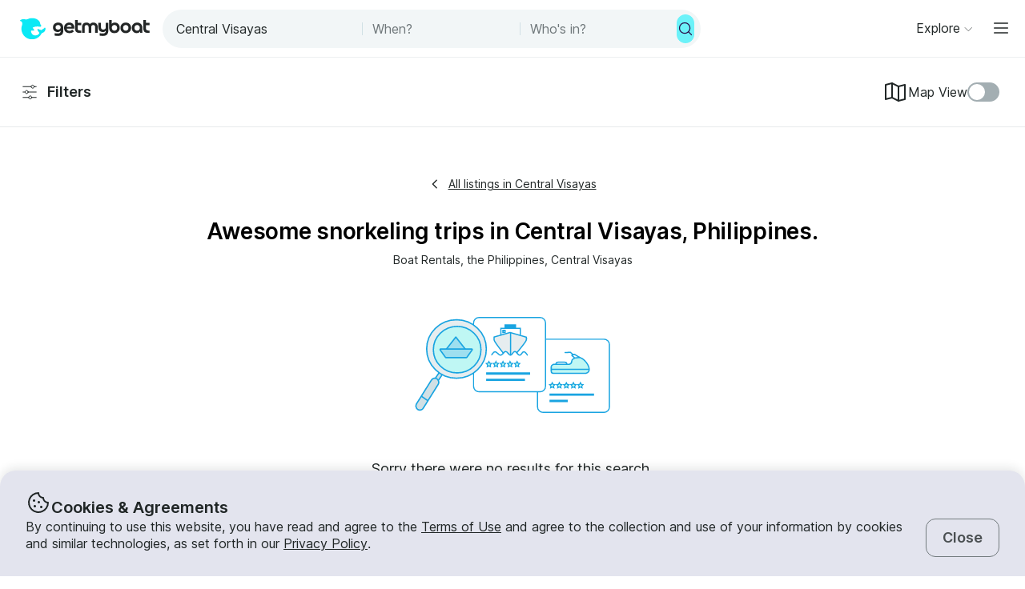

--- FILE ---
content_type: text/css
request_url: https://assets.getmyboat.com/_next/static/css/1840d3f3adf16ce6.css
body_size: 5688
content:
@media not screen and (min-width:1280px){.OwnerNavigationItem_root__HAfYa{border-bottom:1px solid #e6edef}.OwnerNavigationItem_root__HAfYa:first-child{border-top:1px solid #e6edef}}@media screen and (min-width:1280px){.OwnerNavigationItem_root__HAfYa{margin:0 0 8px}}.OwnerNavigationItem_link__3CTHE{display:flex;align-items:center;padding:0 1.25rem;border:1px solid transparent}.OwnerNavigationItem_link__3CTHE,.OwnerNavigationItem_link_active__nPue2{font-family:Inter,Inter Fallback,sans-serif;font-weight:400;color:var(--color,#202626);line-height:1.35;letter-spacing:0;font-size:.875rem}.OwnerNavigationItem_link_active__nPue2{font-weight:600;color:#19a4e1}@media screen and (min-width:1280px){.OwnerNavigationItem_link_active__nPue2{background-color:#f2f6f7}}@media((hover:hover) and (pointer:fine)){.OwnerNavigationItem_link__3CTHE:hover{background-color:#f2f6f7;box-shadow:0 2px 4px rgba(32,38,38,.08)}}.OwnerNavigationItem_link__3CTHE:focus{background-color:#f2f6f7;box-shadow:0 2px 4px rgba(32,38,38,.08);outline:none}.OwnerNavigationItem_link__3CTHE:active{background-color:#f2f6f7;box-shadow:0 2px 4px rgba(32,38,38,.08);border:1px solid #d1e0e5}@media not screen and (min-width:1280px){.OwnerNavigationItem_link__3CTHE{height:69px}}@media screen and (min-width:1280px){.OwnerNavigationItem_link__3CTHE{height:50px;border-radius:.5rem}}.OwnerNavigationItem_link_showWarning__GnqnH{justify-content:space-between}.OwnerNavigationItem_linkContent__2aVTv{display:flex;align-items:center}.OwnerNavigationItem_icons__8mbAM{stroke:inherit;fill:none;margin-right:1.25rem}.OwnerNavigationItem_warningIcon__BP0YK{color:#de443b}.Navigation_list__VwUiO{padding:0;margin:0;list-style:none}.Navigation_list_desktop__Y14D7{display:none;padding:32px 24px}@media screen and (min-width:1280px){.Navigation_list_desktop__Y14D7{display:block;position:-webkit-sticky;position:sticky;top:var(--header-height)}}.NavigationDropdown_button__JEpOf{-webkit-user-select:none;-moz-user-select:none;user-select:none;cursor:pointer;padding:0;border:0;font-family:inherit;font-weight:inherit;font-size:inherit;color:inherit;background:none}.NavigationDropdown_button__JEpOf:active,.NavigationDropdown_button__JEpOf:focus{outline:none}[disabled].NavigationDropdown_button__JEpOf{cursor:not-allowed}.NavigationDropdown_root__rOxLA{margin:-10px auto -10px 0;justify-self:flex-start;-webkit-tap-highlight-color:rgba(0,0,0,0)}.NavigationDropdown_root_with-back-button__lGJ01{margin:-.5rem 1.5rem}@media screen and (min-width:1280px){.NavigationDropdown_root__rOxLA{display:none}}.NavigationDropdown_button__JEpOf{display:grid;grid-template-columns:33px max-content auto;align-items:center;width:200px;height:36px;margin-right:auto;padding:0 11px 0 16px;border-radius:6px;white-space:nowrap;font-family:Inter,Inter Fallback,sans-serif;font-weight:400;color:var(--color,#202626);line-height:1.35;letter-spacing:0;font-size:.875rem;font-weight:600;color:#19a4e1;background:#f2f6f7}@media screen and (min-width:768px){.NavigationDropdown_button__JEpOf{width:250px}}@media screen and (min-width:1280px){.NavigationDropdown_button__JEpOf{width:340px}}.NavigationDropdown_chevron__5Pe_q{justify-self:right;color:#202626}.AdminPagesLayout_root__0__IK{height:100%}@media screen and (min-width:1280px){.AdminPagesLayout_root__0__IK{padding-right:1.25rem;padding-left:1.25rem}}.AdminPagesLayout_root_withNav__M_ITL{display:grid;grid-template:"main" 1fr "footer" min-content/1fr}@media screen and (min-width:1280px){.AdminPagesLayout_root_withNav__M_ITL{grid-template:"nav main" 1fr "footer footer" min-content/275px 1fr;grid-gap:1.25rem;padding-left:0}}.AdminPagesLayout_stickyFooter__VLPke{grid-area:footer;position:-webkit-sticky;position:sticky;bottom:0;z-index:1}.Notification_action__svEGe{-webkit-user-select:none;-moz-user-select:none;user-select:none;cursor:pointer;padding:0;border:0;font-family:inherit;font-weight:inherit;font-size:inherit;background:none}.Notification_action__svEGe:active,.Notification_action__svEGe:focus{outline:none}[disabled].Notification_action__svEGe{cursor:not-allowed}.Notification_root__9O1i5{display:flex;flex-direction:column;justify-content:center;gap:.5rem;min-width:186px}@media screen and (min-width:768px){.Notification_root__9O1i5{max-width:375px}}.Notification_row__MnnaZ{display:flex;align-items:center;gap:.5rem}.Notification_title__6XLtf{font-weight:400;font-weight:700}.Notification_message__PG6tQ,.Notification_title__6XLtf{margin:0;font-family:Inter,Inter Fallback,sans-serif;color:var(--color,#202626);line-height:1.35;letter-spacing:0;font-size:.75rem}.Notification_message__PG6tQ{font-weight:400}.Notification_action__svEGe{color:inherit;text-decoration:underline}.ButtonGroup_root__7PTj_{display:flex;flex-flow:column-reverse wrap;justify-content:space-between;gap:.5rem;margin:20px 15px 0}@media screen and (min-width:768px){.ButtonGroup_root__7PTj_{margin:20px auto 0;flex-flow:row nowrap}}.ButtonGroup_root_fullWidth__GM_9C{max-width:100%}.ButtonGroup_root_centered__vX7Ff{width:100%;justify-content:center;margin-left:0}@media screen and (min-width:768px){.ButtonGroup_root_centered__vX7Ff{margin-bottom:2.5rem;margin-left:auto;gap:.75rem;justify-content:space-between}}.ButtonGroup_root_column__Z1bpO{flex-direction:column}@media screen and (min-width:768px){.ButtonGroup_root_column__Z1bpO{margin-bottom:1rem}}@media not screen and (min-width:768px){.BaseModal_root__MrwkN{max-width:100%;position:absolute;top:auto;transform:translate(-50%,100%);bottom:0;padding:1.5rem;border-radius:8px 8px 0 0;transition:transform .2s cubic-bezier(.04,.83,.27,1)}.BaseModal_root__MrwkN.ReactModal__Content--after-open{transform:translate(-50%)}.BaseModal_root__MrwkN.ReactModal__Content--before-close{transform:translate(-50%,100%)}}@media screen and (min-width:768px){.BaseModal_root__MrwkN{max-width:520px}}.BaseModal_root__MrwkN h3{letter-spacing:0;font-size:1.75rem;letter-spacing:-.01em}.BaseModal_root__MrwkN .BaseModal_description__p_Vqt,.BaseModal_root__MrwkN h3{font-family:Inter,Inter Fallback,sans-serif;font-weight:400;color:var(--color,#202626);line-height:1.35}.BaseModal_root__MrwkN .BaseModal_description__p_Vqt{letter-spacing:0;font-size:1rem}.BaseModal_root__MrwkN button{font-family:Inter,Inter Fallback,sans-serif}.BaseModal_form__HrdxD{display:flex;flex-direction:column;overflow:hidden}.BaseModal_fieldset__O0fWW{max-width:350px;padding:0;border:0;margin:auto}@media screen and (min-width:768px){.BaseModal_fieldset__O0fWW{margin:1.5rem auto 30px}}.SearchField_root__xyrA8{display:flex;align-items:center;border:.5px solid #bac7cc;border-radius:8px;padding-right:1rem;height:48px;width:100%;background:#fff}.SearchField_root_shade__7xvUj{background:#f2f6f7}@media((hover:hover) and (pointer:fine)){.SearchField_root__xyrA8:hover{box-shadow:0 2px 4px rgba(32,38,38,.08)}}.SearchField_root__xyrA8:focus-within{border-color:#22b6e7;outline:2px solid #22b6e7}.SearchField_root__xyrA8 input{font-family:Inter,Inter Fallback,sans-serif;font-weight:400;color:var(--color,#202626);line-height:1.35;letter-spacing:0;font-size:.875rem;border:unset;width:100%;height:100%;padding:.75rem 1rem;border-radius:8px;background:transparent}.SearchField_root__xyrA8 input:focus-visible{outline:unset}.SelectAll_root__8PHfc{display:flex;align-items:center;gap:10px;padding:.75rem 1rem;border:1px solid #bac7cc;max-height:48px;border-radius:8px;font-family:Inter,Inter Fallback,sans-serif;font-weight:400;color:var(--color,#202626);line-height:1.35;letter-spacing:0;font-size:.75rem;background-color:#fff;cursor:pointer}@media((hover:hover) and (pointer:fine)){.SelectAll_root__8PHfc:hover{box-shadow:0 2px 4px rgba(32,38,38,.08)}}.SelectAll_root__8PHfc:focus-within{outline:2px solid transparent;outline-offset:2px;box-shadow:0 0 0 2px #e6edef,0 0 0 4px #22b6e7}.SelectAll_icon__A_GeR{font-family:system-ui;border-radius:50%;color:#fff;width:20px;height:20px;border:.5px solid #bac7cc}.SelectAll_all__DMfMg,.SelectAll_mixed__gHe3S{background-color:#19a4e1;border:unset}.SelectAll_all__DMfMg:before{content:"âœ“"}.SelectAll_mixed__gHe3S:before{content:"~"}.ListingsHeader_root__Z_40D{padding:10px 24px 0;display:flex;justify-content:space-between;align-items:center;flex-direction:column-reverse}@media screen and (min-width:1024px){.ListingsHeader_root__Z_40D{padding:14px 24px 22px;flex-direction:row;gap:10px}}@media screen and (min-width:1280px){.ListingsHeader_root__Z_40D{padding:14px 0 22px}}.ListingsHeader_leftView__pO9VJ{display:flex;gap:10px;width:100%;justify-content:space-between;padding:20px 0;align-items:flex-start;flex-direction:column}@media screen and (min-width:375px){.ListingsHeader_leftView__pO9VJ{align-items:unset;flex-direction:row}}@media screen and (min-width:1024px){.ListingsHeader_leftView__pO9VJ{flex:.5 1;justify-content:flex-start}}.ListingsHeader_rightView__Z4w9k{display:flex;flex-direction:column;gap:10px;width:100%;justify-content:space-between;border-bottom:1px solid #d1e0e5;padding:20px 0}@media screen and (min-width:414px){.ListingsHeader_rightView__Z4w9k{flex-direction:row}}@media screen and (min-width:1024px){.ListingsHeader_rightView__Z4w9k{flex:1 1;border:unset;justify-content:flex-end;padding:unset}}.ListingsHeader_addListing__ubUQ7{width:100%}.ListingsHeader_addListing__ubUQ7 a{padding:.5rem .25rem;height:100%}@media screen and (min-width:768px){.ListingsHeader_addListing__ubUQ7 a{padding:.5rem 1.25rem}.ListingsHeader_addListing__ubUQ7{width:unset}}.ListingsHeader_addIcon__VveXB{display:flex;align-items:center;justify-content:center;color:#19a4e1;background:#fff;width:20px;height:20px;border-radius:50%}.ListingsHeader_addIcon_disabled__iesc5{color:#d1e0e5}.ListingsHeader_addIcon__VveXB:after{content:"+";width:11px;height:11px;font-size:22px;line-height:13px}.ListingsHeader_search__hfOCO{width:100%;max-width:430px}.ApprovalModal_content__7V_Vv{gap:1.5rem;padding:0 3rem 1rem;text-align:center;--color:#4a4f51}.ApprovalModal_content__7V_Vv,.ApprovalModal_multipleListings__Nplpx{display:flex;flex-direction:column}.ApprovalModal_list__1afpg{margin:0 auto;text-align:left}.ListingsContent_root__BYSTw{background-color:rgba(242,246,247,.3);border:1px solid rgba(186,199,204,.3);padding:30px 2rem 2rem;height:100%}@media screen and (min-width:1280px){.ListingsContent_root__BYSTw{border-top-right-radius:8px;border-top-left-radius:8px}}.ListingsContent_title__MFjpz{color:#202626;margin-bottom:2rem}.ListingsContent_header__yrB5Z{display:flex;justify-content:space-between;align-items:baseline;margin-bottom:10px}.ListingsContent_warning__g9XSH{padding-bottom:1rem}.ListingCard_description__tgo8u{overflow:hidden;white-space:nowrap;text-overflow:ellipsis}.ListingCard_root__S2HBg{position:relative;display:flex;flex-direction:column;border:1px solid rgba(186,199,204,.4);border-radius:8px;max-width:470px;width:100%;min-width:0;padding:18px;background:#fff;box-shadow:0 2px 4px rgba(32,38,38,.08)}.ListingCard_root__S2HBg:hover{box-shadow:0 2px 8px rgba(32,38,38,.12)}.ListingCard_root__S2HBg:has(a:active){transform:translateY(1px);box-shadow:none}.ListingCard_header__bTXCw{display:flex;width:100%;justify-content:space-between;margin-bottom:15px}.ListingCard_status__Spc6v{display:flex;gap:.25rem;align-items:center;font-family:Inter,Inter Fallback,sans-serif;font-weight:400;color:var(--color,#202626);line-height:1.35;letter-spacing:0;font-size:.75rem;min-width:0}.ListingCard_status__Spc6v span{border-radius:100%;width:16px;height:16px;display:block;flex-shrink:0;background:#ed6159;margin-right:.25rem}.ListingCard_status_underReview__tT5xN span{background:#fcdd41}.ListingCard_status_active__AEgcA span{background:#0af5a7}.ListingCard_status_snoozeActive__rBS_x span{background:#e3bc0b}.ListingCard_snoozeStatus__G7yqu{color:#6f777a;white-space:nowrap;text-overflow:ellipsis;overflow:hidden;margin-right:.5rem}.ListingCard_img____8mi{border-radius:8px}.ListingCard_description__tgo8u{line-clamp:3;-webkit-line-clamp:3;white-space:unset;-webkit-box-orient:vertical;display:-webkit-box;margin:1rem 0;height:65px;font-family:Inter,Inter Fallback,sans-serif;font-weight:400;color:var(--color,#202626);line-height:1.35;letter-spacing:0;font-size:.875rem}@media(((hover:hover) and (pointer:fine))){.ListingCard_description__tgo8u a:hover{text-decoration:underline}}.ListingCard_footer__zGAyP{display:flex;justify-content:space-between;align-items:center}.ListingCard_progressBar__NkMvK{display:flex;gap:.25rem;align-items:center;padding:.25rem .5rem;font-family:Inter,Inter Fallback,sans-serif;font-weight:400;color:var(--color,#202626);line-height:1.35;letter-spacing:0;font-size:.875rem;color:#e5911a}.NoListing_root__j_duF{display:flex;justify-content:center;align-items:center;flex-direction:column;background:#fff;border:1px solid #d1e0e5;border-radius:8px;max-height:300px;height:100%}@media m{.NoListing_root__j_duF{max-height:370px}}.NoListing_addListingLink__oCOUF{display:flex;align-items:center;flex-direction:column;text-decoration:none}.NoListing_icon__6XZrW{width:87px;height:63px;color:#202626}.NoListing_icon_add___MQPN{width:62px;height:64px;color:#d1e0e5}.NoListing_icon_hasPayoutMethod___M8Pt{color:#19a4e1}.NoListing_title__VcQDE{font-family:Inter,Inter Fallback,sans-serif;font-weight:400;color:var(--color,#202626);line-height:1.35;letter-spacing:0;font-size:1.125rem;font-weight:600;margin-bottom:0}.NoListing_subtitle__a1ISk{margin:4px 15px;color:#202626;font-size:1rem;text-align:center}@media m{.NoListing_subtitle__a1ISk{margin:4px 0 0}}.NoListing_paymentLink__csx_G{text-decoration:underline;color:#19a4e1}.NoPayoutBanner_inheritColorLink__HdKcR,.NoPayoutBanner_link__eHV1H{color:#202626;text-decoration:underline}@media(hover:hover){.NoPayoutBanner_inheritColorLink__HdKcR:hover,.NoPayoutBanner_link__eHV1H:hover{text-decoration:none}}.NoPayoutBanner_inheritColorLink__HdKcR{color:inherit}.NoPayoutBanner_root__4yZuF{margin:0 25px;padding:20px 0;font-size:1rem;font-family:Inter,Inter Fallback,sans-serif;font-weight:600}@media screen and (min-width:1024px){.NoPayoutBanner_root__4yZuF{margin:0}}.NoPayoutBanner_root_underline__Xlpym{border-bottom:1px solid #e6edef}.NoPayoutBanner_link__eHV1H{margin-left:5px}.ListingPaginationSummary_root__he4hb{margin:0;font-size:1rem}.ListingPaginationSummary_root__he4hb,.ListingPaginationSummary_root_favorites__G7m_W{font-family:Inter,Inter Fallback,sans-serif;font-weight:400;color:var(--color,#202626);line-height:1.35;letter-spacing:0}.ListingPaginationSummary_root_favorites__G7m_W{font-size:.875rem;color:#979797}.Pagination_button__rvdcs,.Pagination_page__yQUsv{-webkit-user-select:none;-moz-user-select:none;user-select:none;cursor:pointer;padding:0;border:0;font-family:inherit;font-weight:inherit;font-size:inherit;color:inherit;background:none}.Pagination_button__rvdcs:active,.Pagination_button__rvdcs:focus,.Pagination_page__yQUsv:active,.Pagination_page__yQUsv:focus{outline:none}[disabled].Pagination_button__rvdcs,[disabled].Pagination_page__yQUsv{cursor:not-allowed}.Pagination_list__Dt3Fq{padding:0;margin:0;list-style:none}.Pagination_root__PbGyE{overflow:hidden;display:flex;gap:.75rem;flex-direction:column;justify-content:center;padding:45px 10px 40px;font-family:Inter,Inter Fallback,sans-serif;font-weight:400;color:var(--color,#202626);line-height:1.35;letter-spacing:0;font-size:.875rem}.Pagination_root_borderBottom__6KLHd{border-bottom:1px solid #e6edef}.Pagination_label__E3I4Z{flex-basis:100%;margin:0;font-family:Inter,Inter Fallback,sans-serif;font-weight:400;color:var(--color,#202626);line-height:1.35;letter-spacing:0;font-size:.75rem;text-align:center;color:#4a4f51}.Pagination_button__rvdcs{color:inherit;text-decoration:none;transition:.2s}.Pagination_button__rvdcs:hover{text-decoration:underline}.Pagination_button__rvdcs[disabled]{opacity:.5}.Pagination_button_prev__jOV0D{padding-right:1rem}.Pagination_button_next__SiDls{padding-left:1rem}.Pagination_buttonWrapper___NqG6{display:block;transition:.2s;padding-top:5px}.Pagination_buttonWrapper_disabled__g39bO{opacity:.5;pointer-events:none}.Pagination_list__Dt3Fq{display:flex;justify-content:center;align-items:center;font-family:Inter,Inter Fallback,sans-serif;font-weight:400;color:var(--color,#202626);line-height:1.35;letter-spacing:0;font-size:1rem;font-weight:600;color:#202626}.Pagination_item__Hhsua{margin:0 .25rem}@media only screen and (min-width:34.4375em){.Pagination_item__Hhsua{margin:0 1.25rem}}.Pagination_break__Pa5ys,.Pagination_button__rvdcs,.Pagination_page__yQUsv{display:grid;place-items:center;min-width:20px;border-bottom:2px solid transparent;text-align:center;line-height:1}.Pagination_page__yQUsv{text-decoration:none;color:inherit;border-radius:50%;transition:.2s;width:2rem;height:2rem;padding:.125rem}.Pagination_page__yQUsv:focus,.Pagination_page__yQUsv:hover{background-color:#e6edef}.Pagination_item_current__6BzPU .Pagination_page__yQUsv{pointer-events:none;background-color:#202626;color:#fff;border-bottom:none}.Pagination_break__Pa5ys{margin:0 2px;letter-spacing:4px}.Pagination_pagination__ZuOil{display:block}.Pagination_icon__wN5Bd{width:1.5rem;height:1.5rem}.Pagination_icon_next__1lcSw{transform:rotate(180deg)}.WizardNavigation_backButton__5wnJL{-webkit-user-select:none;-moz-user-select:none;user-select:none;cursor:pointer;padding:0;border:0;font-family:inherit;font-weight:inherit;font-size:inherit;color:inherit;background:none}.WizardNavigation_backButton__5wnJL:active,.WizardNavigation_backButton__5wnJL:focus{outline:none}[disabled].WizardNavigation_backButton__5wnJL{cursor:not-allowed}.WizardNavigation_backButton__5wnJL{display:flex;align-items:center;position:absolute;top:1.125rem;left:1rem;font-size:1rem}.WizardNavigation_title__Suw_p{display:flex;align-items:center;justify-content:center;width:100%;margin:0;gap:.25rem;font-family:Inter,Inter Fallback,sans-serif;font-weight:400;color:var(--color,#202626);line-height:1.35;letter-spacing:0;font-size:1rem;font-weight:600}.BulkList_list__QyCt9{padding:0;margin:0;list-style:none}.BulkList_root__9_Vv_{padding:0 2rem}.BulkList_list__QyCt9{overflow:auto;flex-grow:1;-webkit-user-select:none;-moz-user-select:none;user-select:none;color:#202626;padding-bottom:1rem}.BulkList_item__gotiA{padding:1.25rem 0}@media not screen and (min-width:768px){.BulkList_item__gotiA:not(:last-child){border-bottom:1px solid #e6edef}}.BulkList_label___LDVR{display:flex;cursor:pointer;align-items:center;justify-content:flex-start;gap:1rem;font-weight:400;font-size:1.125rem;font-weight:600;-webkit-tap-highlight-color:rgba(0,0,0,0)}.BulkList_labelText__7G0U9,.BulkList_label___LDVR{font-family:Inter,Inter Fallback,sans-serif;color:var(--color,#202626);line-height:1.35;letter-spacing:0}.BulkList_labelText__7G0U9{font-weight:400;font-size:1rem;white-space:nowrap;overflow:hidden;text-overflow:ellipsis}.BulkList_loading__D3lxw{padding:1.25rem 0;display:flex;align-items:center;gap:1rem;font-size:1.125rem}.BulkListingSelector_search__sa6g1{flex:1 1}.BulkListingSelector_selectAll__tltj1{padding:1.25rem 0;background-color:#fff}@media screen and (min-width:768px){.BulkListingSelector_selectAll__tltj1{border-bottom-color:#bac7cc}}.BulkListingSelector_selectAllLabel__Lg_f5{display:none}@media screen and (min-width:414px){.BulkListingSelector_selectAllLabel__Lg_f5{display:flex}}.BulkListingSelector_label__S__XY{display:flex;cursor:pointer;align-items:center;justify-content:flex-start;gap:1rem;font-family:Inter,Inter Fallback,sans-serif;font-weight:400;color:var(--color,#202626);line-height:1.35;letter-spacing:0;font-size:1.125rem;-webkit-tap-highlight-color:rgba(0,0,0,0)}.BulkListingSelector_header__IXzaE{position:-webkit-sticky;position:sticky;top:-2px;z-index:1;margin:0 2rem;padding:.25rem 0;display:flex;align-items:center;gap:2rem;background-color:#fff;border-bottom:1px solid #a3aeb2}@media screen and (min-width:768px){.BulkListingSelector_header__IXzaE{top:0}}.BulkListingSelector_loader__KxKhY{display:flex;justify-content:center;padding:0 2rem 2rem}.ToggleDecorator_thumb__DLpwQ{position:relative;display:inline-block;height:1.5rem;width:2.5rem;background:#a3aeb2;border-radius:.75rem;transition:.2s ease;-webkit-user-select:none;-moz-user-select:none;user-select:none}.ToggleDecorator_thumb__DLpwQ:before{content:"";position:absolute;height:1.5rem;width:2.5rem;top:0;left:0;transition:.2s cubic-bezier(.24,0,.5,1);border-radius:.75rem}.ToggleDecorator_thumb__DLpwQ:after{content:"";position:absolute;height:1.25rem;width:1.25rem;top:.125rem;left:.125rem;background:#fff;border-radius:62.5rem;transition:.2s cubic-bezier(.54,1.6,.5,1)}.ToggleDecorator_thumb_large__HFBh7,.ToggleDecorator_thumb_large__HFBh7:before{border-radius:62.5rem;width:3.5rem;height:2rem}.ToggleDecorator_thumb_large__HFBh7:after{width:1.75rem;height:1.75rem}.ToggleDecorator_root__nC6H_{position:relative;display:inline-flex;width:2.5rem;height:1.5rem;-webkit-tap-highlight-color:rgba(0,0,0,0);touch-action:none}@media((hover:hover) and (pointer:fine)){.ToggleDecorator_root__nC6H_:hover input:checked~.ToggleDecorator_thumb__DLpwQ:before{background:#19a4e1}.ToggleDecorator_root__nC6H_:hover .ToggleDecorator_thumb__DLpwQ{background:#6f777a}}.ToggleDecorator_root__nC6H_ input{position:absolute;z-index:1;width:100%;height:100%;opacity:0;cursor:pointer;margin:0}.ToggleDecorator_root__nC6H_ input:disabled{cursor:not-allowed}.ToggleDecorator_root__nC6H_ input:disabled~.ToggleDecorator_thumb__DLpwQ:before{background:#d1e0e5}.ToggleDecorator_root__nC6H_ input:checked~.ToggleDecorator_thumb__DLpwQ:before{background:#22b6e7;transition:width .2s cubic-bezier(0,0,0,.1)}.ToggleDecorator_root__nC6H_ input:checked~.ToggleDecorator_thumb__DLpwQ:after{transform:translateX(1rem)}.ToggleDecorator_root__nC6H_ input:checked:disabled~.ToggleDecorator_thumb__DLpwQ:before{background:#9ee0ef}.ToggleDecorator_root__nC6H_:focus input:checked~.ToggleDecorator_thumb__DLpwQ:before{background:#19a4e1}.ToggleDecorator_root__nC6H_:focus .ToggleDecorator_thumb__DLpwQ{background:#6f777a}.ToggleDecorator_root__nC6H_:active input:checked~.ToggleDecorator_thumb__DLpwQ:before{background:#1690c5}.ToggleDecorator_root__nC6H_:active .ToggleDecorator_thumb__DLpwQ{background:#4a4f51}.ToggleDecorator_root_large__BM1Yq{width:3.5rem;height:2rem}.ToggleDecorator_root_large__BM1Yq input:checked~.ToggleDecorator_thumb__DLpwQ:after{transform:translateX(1.5rem)}.SnoozeToggle_root__sto2R{background:#fafcfc;padding:1.5rem 1rem;border:1px solid #bac7cc;border-radius:.75rem}.SnoozeToggle_label__vbOgv{font-family:Inter,Inter Fallback,sans-serif;font-weight:400;color:var(--color,#202626);letter-spacing:0;font-size:1.25rem;line-height:1.4;font-weight:600;display:flex;justify-content:space-between;align-items:center}.SnoozeToggle_divider___QwTt{background-color:#bac7cc;height:1px;border:none}.SnoozeToggle_divider_individual__Z3t9B{margin:1rem 0}.SnoozeToggle_divider_bulk__0To9k{margin:1.5rem 0}.SnoozeIndividualListing_title__b1zSb{display:grid;grid-template-columns:2.5rem 1fr;align-items:center;grid-gap:.75rem;gap:.75rem;font-size:1rem;font-weight:600}.SnoozeIndividualListing_img__SENRI{border-radius:50%}.SnoozeBulkListings_button__T8Tx4{-webkit-user-select:none;-moz-user-select:none;user-select:none;cursor:pointer;padding:0;border:0;font-family:inherit;font-weight:inherit;font-size:inherit;color:inherit;background:none}.SnoozeBulkListings_button__T8Tx4:active,.SnoozeBulkListings_button__T8Tx4:focus{outline:none}[disabled].SnoozeBulkListings_button__T8Tx4{cursor:not-allowed}.SnoozeBulkListings_button__T8Tx4{display:flex;align-items:center;font-family:Inter,Inter Fallback,sans-serif;font-weight:400;color:var(--color,#202626);letter-spacing:0;font-size:1.25rem;line-height:1.4;font-weight:600;justify-content:space-between;width:100%}.SnoozeBulkListings_title__RHSFl{display:flex;align-items:center;gap:.75rem;text-align:left}.SnoozeBulkListings_count__mOHEU{font-weight:400}.Label_root__q6BeE{font-family:Inter,Inter Fallback,sans-serif;font-weight:400;color:var(--color,#202626);line-height:1.35;letter-spacing:0;font-size:.75rem;display:flex;flex-grow:1;flex-direction:column}.Label_root_row-reverse__duR2I,.Label_root_row-space-between__rLcMq,.Label_root_row__u2lrt{align-items:center;gap:.75rem;justify-content:left}.Label_root_row__u2lrt{flex-direction:row}.Label_root_row-reverse__duR2I{flex-direction:row-reverse}.Label_root_row-space-between__rLcMq{flex-direction:row;justify-content:space-between}.Label_row__ioTW7{color:var(--label-color,#202626);margin-bottom:.5rem}.Label_row_compact__514OM{margin-bottom:0}.Label_row_columns__X6hPe{display:flex;align-items:center}@media screen and (min-width:768px){.Label_row_inline__yXRIh{display:flex}}.Label_row_row-space-between__LqjYf{margin:0}.Label_label_body-s__JSb5P{font-size:.75rem}.Label_label_body-m__nDLrM,.Label_label_body-s__JSb5P{font-family:Inter,Inter Fallback,sans-serif;font-weight:400;color:var(--color,#202626);line-height:1.35;letter-spacing:0;font-weight:600;color:inherit}.Label_label_body-m__nDLrM{font-size:.875rem}.Label_label_body-l__1Ujuq{color:var(--color,#202626);color:inherit}.Label_label_body-l__1Ujuq,.Label_required__yKvEC{font-family:Inter,Inter Fallback,sans-serif;font-weight:400;line-height:1.35;letter-spacing:0;font-size:1rem;font-weight:600}.Label_required__yKvEC{color:var(--color,#202626);color:var(--label-color,#202626)}.Label_inlineSlot__VryFu{align-items:center}.Label_inlineSlot_columns__jphlt{display:flex;margin-left:.75rem}.Label_inlineSlot_inline__4o3S9{display:inline}.Label_inlineSlot_inline__4o3S9:before{content:"Â "}@media screen and (min-width:768px){.Label_inlineSlot_inline__4o3S9{display:flex;width:1.25rem;white-space:nowrap}.Label_inlineSlot_inline__4o3S9>*{white-space:normal}}.Label_rightSlot__IGJYk{display:flex;flex-grow:1;justify-content:flex-end;align-items:center}.Label_rightSlot_inline__m6rpq{float:right}.DatesField_clearButton__dz_hr,.DatesField_clearLabelButton__Y0ZMY{-webkit-user-select:none;-moz-user-select:none;user-select:none;cursor:pointer;padding:0;border:0;font-family:inherit;font-weight:inherit;font-size:inherit;color:inherit;background:none}.DatesField_clearButton__dz_hr:active,.DatesField_clearButton__dz_hr:focus,.DatesField_clearLabelButton__Y0ZMY:active,.DatesField_clearLabelButton__Y0ZMY:focus{outline:none}[disabled].DatesField_clearButton__dz_hr,[disabled].DatesField_clearLabelButton__Y0ZMY{cursor:not-allowed}.DatesField_root__P0DOE{position:relative;width:100%}.DatesField_label__wYbbV{display:flex;position:relative;gap:.5rem;background:#fafcfc;align-items:center}.DatesField_description__qXylO{font-family:Inter,Inter Fallback,sans-serif;font-weight:400;color:var(--color,#202626);line-height:1.35;letter-spacing:0;font-size:.75rem;color:#4a4f51;margin-bottom:.5rem}.DatesField_dateIcon__P91Ga{position:absolute;top:.75rem;left:.5rem;cursor:pointer}.DatesField_dateIcon_error__MUJVu{color:#de443b}.DatesField_input__1_xSf{position:relative;display:flex;flex-direction:row-reverse;width:100%;background:#fff;height:3rem;border:1px solid #bac7cc;border-radius:.5rem}.DatesField_input__1_xSf:focus-within{box-shadow:0 0 0 2px #e6edef,0 0 0 4px #069ae2}.DatesField_input_showIcon__tmS5I{padding-left:2.5rem}.DatesField_input_error__Ltte4{border-color:#de443b;color:#de443b}.DatesField_inputField__q_fmh{font-family:Inter,Inter Fallback,sans-serif;font-weight:400;color:var(--color,#202626);line-height:1.35;letter-spacing:0;font-size:1rem;position:absolute;inset:0;color:var(--color,#4a4f51);cursor:pointer;border:none;background:none;padding:0 .75rem;text-overflow:ellipsis}.DatesField_inputField__q_fmh:focus-visible{outline:none}.DatesField_inputField__q_fmh::placeholder{color:#a3aeb2}.DatesField_inputField_error__fWpNz{color:#de443b}.DatesField_clearLabelButton__Y0ZMY{color:#6f777a;font-family:Inter,Inter Fallback,sans-serif;font-weight:400;color:var(--color,#202626);line-height:1.35;letter-spacing:0;font-size:.875rem;position:absolute;top:0;right:0}@media screen and (min-width:768px){.DatesField_clearLabelButton__Y0ZMY{position:relative;margin-top:.75rem;display:block;margin-left:auto}}.DatesField_clearButton__dz_hr{position:absolute;right:0;display:flex;color:#6f777a;margin-right:.5rem}.DatesField_error__zX6J6{display:flex;gap:.25rem;color:#ed6159;font-size:.75rem;margin-top:.25rem}.DatesField_errorIcon__ipMzW{flex-shrink:0}.ReasonField_root__HYJlv{width:100%}.SnoozeFooter_buttonGroup__wWkW1{position:-webkit-sticky;position:sticky;bottom:0;display:flex;width:100%;padding:1rem 1.5rem;background-color:#fff;gap:1.5rem}@media screen and (min-width:768px){.SnoozeFooter_buttonGroup__wWkW1{display:grid;grid-template-columns:max-content max-content;justify-content:center;padding:1rem 2rem}.SnoozeFooter_buttonGroup_separator__MGHHC{justify-content:space-between;border-top:1px solid #d1e0e5}}.SnoozeBody_root__EL618{margin:0;max-width:100%;padding:1.5rem 1.25rem;flex:1 1}@media screen and (min-width:768px){.SnoozeBody_root__EL618{padding:1.5rem 2rem}}.SnoozeSection_description__kQykO{font-family:Inter,Inter Fallback,sans-serif;font-weight:400;color:var(--color,#202626);line-height:1.35;letter-spacing:0;font-size:.875rem;color:#4a4f51;margin-bottom:1.5rem}.SnoozeSection_snoozeContainer__i8OOG{margin-bottom:1.5rem}.SnoozeSection_fieldsContainer__GVM4o{display:flex;flex-direction:column;gap:1.5rem;margin-bottom:1.5rem}@media screen and (min-width:768px){.SnoozeSection_fieldsContainer__GVM4o{flex-direction:row}}.SnoozeSection_icon__a98Sy{flex-shrink:0}.SnoozeSection_info__1wCZI{display:flex;gap:.5rem;font-family:Inter,Inter Fallback,sans-serif;font-weight:400;color:var(--color,#202626);line-height:1.35;letter-spacing:0;font-size:.875rem;color:#4a4f51}.SnoozeModal_backButton__jOsj9{-webkit-user-select:none;-moz-user-select:none;user-select:none;cursor:pointer;padding:0;border:0;font-family:inherit;font-weight:inherit;font-size:inherit;color:inherit;background:none}.SnoozeModal_backButton__jOsj9:active,.SnoozeModal_backButton__jOsj9:focus{outline:none}[disabled].SnoozeModal_backButton__jOsj9{cursor:not-allowed}.SnoozeModal_backButton__jOsj9{display:flex;align-items:center;position:absolute;top:1.125rem;left:1rem;font-size:1rem}.SnoozeModal_title__SV_IH{display:flex;align-items:center;justify-content:center;width:100%;margin:0;gap:.25rem;font-family:Inter,Inter Fallback,sans-serif;font-weight:400;color:var(--color,#202626);letter-spacing:0;font-size:1.5rem;line-height:1.35}.SnoozeModal_form__KKWkP{display:flex;flex-direction:column;overflow-y:auto;height:100%}.CalendarSection_selectDatesButton__egBR9{-webkit-user-select:none;-moz-user-select:none;user-select:none;cursor:pointer;padding:0;border:0;font-family:inherit;font-weight:inherit;font-size:inherit;color:inherit;background:none}.CalendarSection_selectDatesButton__egBR9:active,.CalendarSection_selectDatesButton__egBR9:focus{outline:none}[disabled].CalendarSection_selectDatesButton__egBR9{cursor:not-allowed}.CalendarSection_selectDatesButton__egBR9{color:#202626;font-size:1.25rem;font-weight:600;text-decoration:underline;padding:.75rem 1.25rem}.CalendarSection_selectDatesButton__egBR9:disabled{pointer-events:none;color:#bac7cc}.ListingPage_root__gMaPP{display:flex;flex-direction:column;height:100%}.ListingPage_listings__sv9zt{display:grid;grid-gap:24px;gap:24px;grid-template-columns:1fr}@media only screen and (min-width:34.4375em){.ListingPage_listings__sv9zt{grid-template-columns:repeat(2,1fr)}}@media only screen and (min-width:59.375em){.ListingPage_listings__sv9zt{grid-template-columns:repeat(3,1fr)}}@media only screen and (min-width:70.625em){.ListingPage_listings__sv9zt{grid-template-columns:repeat(3,1fr)}}@media only screen and (min-width:112.625em){.ListingPage_listings__sv9zt{grid-template-columns:repeat(4,1fr)}}.ListingPage_summary__NIIga{margin-bottom:1rem}
/*# sourceMappingURL=1840d3f3adf16ce6.css.map*/

--- FILE ---
content_type: text/javascript
request_url: https://assets.getmyboat.com/_next/static/chunks/pages/admin/listings-3872df300c84b9b6.js
body_size: 8544
content:
(self.webpackChunk_N_E=self.webpackChunk_N_E||[]).push([[126],{71777:function(e,t,n){(window.__NEXT_P=window.__NEXT_P||[]).push(["/admin/listings",function(){return n(7815)}])},7815:function(e,t,n){"use strict";n.r(t),n.d(t,{__N_SSP:function(){return eX},default:function(){return eY}});var a=n(85893),i=n(9008),s=n.n(i),l=n(28147),d=n(5965),r=n(67294),o=n(12823),c=n(82570),u=n(11163),g=n(17673),p=n(11611),_=n(46511),h=n(66947),b=n(74115),m=n(90485),L=n(37686),x=n(45988),v=n(15159),f=n(71822);let y=e=>{let{latitude:t,longitude:n,address:a}=e;return!!(null!=t&&null!=n&&(null==a?void 0:a.trim()))},Z=e=>{let{headline:t,shortname:n,description:a,categories:i,category_count:s}=e;return(0,L.dL)(t)&&(0,L.Fu)(n)&&(0,L.O5)(a)&&(0,L.NT)({categories:i,categoryCount:s})},N=e=>{let{address:t,latitude:n,longitude:a}=e;return y({address:t,latitude:n,longitude:a})},j=e=>{let t=(0,b.$f)(e);return(0,f.vZ)({hour:t.hour,multiday:t.multiday,durationLimit:{min:1,hourMax:e[m.Zl],multidayMax:e[m.Bm]},cancellation:{refund:e[m.vQ],anticipation:e[m.ry]}}).valid},w=e=>{let{photo_count:t}=e;return(0,x.U)(t)},P=e=>{let{year:t,make:n,model:a,max_length:i,capacity:s}=e;return(0,v.fr)({year:t,make:n,model:a,max_length:i,capacity:s})},C=e=>e?0+(Z(e)?20:0)+(N(e)?20:0)+(w(e)?20:0)+(P(e)?20:0)+(j(e)?20:0):0,k=e=>100===C(e),S="SELECT_LISTING",I="DESELECT_LISTING",D="SELECT_ALL_LISTINGS",M="DESELECT_ALL_LISTINGS",T=e=>({type:S,listingId:e}),z=e=>({type:I,listingId:e}),E=e=>({type:D,listingIds:e}),A=()=>({type:M}),G={search:"",sort:"new",ownerListings:[],publishedListings:[],selectedPublishedListingIds:[],selectedListings:[],noListingState:"",allSelected:!1,pagination:null,selectListing:c.ZT,deselectListing:c.ZT,selectAllListings:c.ZT,deselectAllListings:c.ZT,publishSelectedListings:c.ZT,unpublishSelectedListings:c.ZT,deleteSelectedListings:c.ZT,publishListing:c.ZT,unpublishListing:c.ZT,deleteListing:c.ZT,setSearch:c.ZT,setSort:c.ZT,setPage:c.ZT,refresh:c.ZT,getListingPaginatedUrl:()=>""},O=(e,t)=>({sort:e,search:t,selectedListings:[]}),F=(e,t)=>{switch(t.type){case S:return{...e,selectedListings:[...e.selectedListings,t.listingId]};case I:return{...e,selectedListings:e.selectedListings.filter(e=>e!==t.listingId)};case D:return{...e,selectedListings:t.listingIds};case M:return{...e,selectedListings:[]};default:return e}},R=(0,r.createContext)(G);var B=e=>{let{children:t,value:{listings:n,pagination:i,sort:s,search:l}}=e,[d,o]=(0,r.useReducer)(F,{},()=>O(s,l)),{selectedListings:c}=d,{pathname:b,query:m,push:L}=(0,u.useRouter)(),x=(0,r.useCallback)(function(){let{page:e,sort:t,search:n}=arguments.length>0&&void 0!==arguments[0]?arguments[0]:{},a=null!=t?t:s,d=null!=n?n:l,r=null!=e?e:i.page,{sort:o,search:c,page:u,...p}=m;return"".concat(b,"?").concat((0,g.stringify)({...p,...r&&{page:r},...a&&{sort:a},...d&&{search:d}}))},[b,m,i.page,s,l]),v=(0,r.useCallback)(()=>o(A()),[]),f=(0,r.useCallback)(function(){let{page:e,sort:t,search:n}=arguments.length>0&&void 0!==arguments[0]?arguments[0]:{};v(),L(x({page:e,sort:t,search:n}))},[x,L,v]),y=(0,r.useCallback)(()=>f(),[f]),Z=0===n.length?"add":"";(l.length||["pub","unpub","snzd"].includes(s))&&0===n.length&&(Z="search");let N=(0,r.useMemo)(()=>n.filter(e=>e.active),[n]),j=(0,r.useMemo)(()=>N.filter(e=>c.includes(e.id)).map(e=>e.id),[N,c]),w=0!==n.length&&n.length===c.length,P=(0,r.useCallback)(e=>o(T(e)),[]),C=(0,r.useCallback)(e=>o(z(e)),[]),S=(0,r.useCallback)(()=>o(E(n.map(e=>e.id))),[n]),I=(0,r.useCallback)(e=>{f({search:e,page:1})},[f]),D=(0,r.useCallback)(e=>{f({sort:e,page:1})},[f]),M=(0,r.useCallback)(e=>{f({page:e})},[f]),G=n.map(e=>k(e)),B=(0,r.useCallback)(async()=>{let e=n.filter((e,t)=>!e.active&&c.includes(e.id)&&!e.under_review&&G[t]);e.length>0&&(await (0,_.Z)(e),v()),y()},[n,y,c,G,v]),V=(0,r.useCallback)(async()=>{let e=n.filter(e=>e.active&&c.includes(e.id));e.length>0&&(await (0,h.Z)(e),v()),y()},[n,y,c,v]),U=(0,r.useCallback)(async()=>{let e=n.filter(e=>c.includes(e.id));await (0,p.Z)(e),y()},[y,n,c]),W=(0,r.useCallback)(async e=>{let t=n.filter(t=>t.id===e)[0];await (0,_.Z)([t]),y()},[y,n]),H=(0,r.useCallback)(async e=>{let t=n.filter(t=>t.id===e)[0];await (0,h.Z)([t]),y()},[y,n]),$=(0,r.useCallback)(async e=>{let t=n.filter(t=>t.id===e)[0];await (0,p.Z)([t]),y()},[y,n]),q=(0,r.useMemo)(()=>({search:l,sort:s,ownerListings:n,publishedListings:N,selectedListings:c,allSelected:w,noListingState:Z,pagination:i,selectedPublishedListingIds:j,selectListing:P,deselectListing:C,selectAllListings:S,deselectAllListings:v,publishSelectedListings:B,unpublishSelectedListings:V,deleteSelectedListings:U,publishListing:W,unpublishListing:H,deleteListing:$,setSearch:I,setSort:D,setPage:M,refresh:y,getListingPaginatedUrl:x}),[l,s,n,N,c,Z,i,j,P,C,w,S,v,B,V,U,W,H,$,I,D,M,y,x]);return(0,a.jsx)(R.Provider,{value:q,children:t})};let V=()=>{let e=(0,r.useContext)(R);if(!e)throw Error("useListingsPageContext must be used within a ListingsPageProvider");return e};var U=n(14367),W=n(99984),H=n(59945),$=n(25386),q=n(25833),X=n(65534),Y=n(52428),Q=n(91544),K=n(32132),J=n(13295),ee=n.n(J),et=e=>{let{indeterminate:t=!1,onChange:n,checked:i}=e,[s]=(0,l.$G)("admin-listings");return(0,a.jsxs)("label",{className:ee().root,children:[(0,a.jsx)(K.Z,{indeterminate:t,onChange:n,checked:i}),s("landing-page--select-all-on-page")]})},en=n(24952),ea=n.n(en),ei=n(67499),es=n(49600),el=e=>{let{hasPayoutMethod:t,openSnoozeModal:n}=e,{allSelected:i,ownerListings:s,selectedListings:d,selectAllListings:o,deselectAllListings:c,publishSelectedListings:g,unpublishSelectedListings:p,deleteSelectedListings:_,refresh:h}=V(),{close:b,isOpen:m,open:L}=(0,H.Z)(),{close:x,isOpen:v,open:f}=(0,H.Z)(),[y]=(0,l.$G)("admin-listings"),Z=(0,u.useRouter)(),N=(0,X.ZP)("pricing-v2--nav"),j=(0,r.useRef)([]),w=s.filter(e=>d.includes(e.id)),P=s.map(e=>k(e)),C=(0,r.useMemo)(()=>{let e=w.length,n=e>0&&w.some(e=>!!e.active),a=e>0&&w.some((e,t)=>!e.active&&P[t]);return[{id:"publish",dropdownLabel:y("landing-page--publish"),selectedLabel:y("landing-page--publish"),disabled:!t||!a},{id:"snooze",dropdownLabel:y("landing-page--snooze"),selectedLabel:y("landing-page--snooze")},{id:"unpublish",dropdownLabel:y("landing-page--unpublish"),selectedLabel:y("landing-page--unpublish"),disabled:!n},{id:"delete",dropdownLabel:y("landing-page--delete"),selectedLabel:y("landing-page--delete"),disabled:0===e}]},[P,t,w,y]),S=!i&&s.length>0&&d.length>0,I=(0,r.useCallback)(e=>{e?o():c()},[c,o]),D=(0,r.useCallback)(()=>{let e=w.filter(e=>!e.under_review&&d.includes(e.id)&&(0,ei.Z3)(e.active,e.date_modified,e.date_published)&&k(e));d.length&&e.length?(j.current=e.map(e=>{let{id:t,shortname:n}=e;return{id:t,shortname:n}}),f()):(j.current=[],g())},[w,d,f,g]),M=(0,r.useCallback)(e=>{switch(e.id){case"publish":D();break;case"unpublish":p();break;case"delete":L();break;case"snooze":n();break;default:{let e=d[0];Z.push("".concat(W.yy.ADMIN_LISTING_EDITOR).concat(e))}}},[L,n,Z,d,p,D]),T=(0,r.useCallback)(async()=>{await _(),b()},[b,_]),{setSearch:z,search:E}=V();return(0,a.jsxs)("div",{className:ea().root,children:[(0,a.jsxs)("div",{className:ea().leftView,children:[(0,a.jsx)(et,{checked:i,indeterminate:S,onChange:I}),(0,a.jsx)(q.Z,{options:C,handleSelect:M})]}),(0,a.jsxs)("div",{className:ea().rightView,children:[(0,a.jsx)("div",{className:ea().search,children:(0,a.jsx)(Q.Z,{search:E,onChange:z})}),(0,a.jsx)("div",{className:ea().addListing,children:(0,a.jsxs)(U.ZP,{type:"link",disabled:!t,href:W.yy.ADMIN_LISTING_NEW,"data-test":"add-listing",children:[y(N?"landing-page--add-boat":"landing-page--add-listing"),(0,a.jsx)($.ZP,{id:"plus-circle",size:"l"})]})})]}),(0,a.jsx)(Y.Z,{selectedListingsCount:d.length,handleDelete:T,open:m,closeModal:b}),(0,a.jsx)(es.Z,{listings:j.current,close:x,isOpen:v,afterSubmit:h})]})},ed=n(76211),er=n(19401),eo=n.n(er),ec=e=>{let{children:t}=e,[n]=(0,l.$G)("admin-listings"),i=(0,X.ZP)("pricing-v2--nav"),{ownerListings:s,setSort:d,sort:o}=V(),c=!s.every(e=>{let{snooze_start_date:t,snooze_end_date:n}=e;return!t&&!n}),u=(0,r.useMemo)(()=>[{id:"asc",dropdownLabel:n("landing-page--sort-asc"),selectedLabel:n("landing-page--sort-asc")},{id:"desc",dropdownLabel:n("landing-page--sort-desc"),selectedLabel:n("landing-page--sort-desc")},{id:"new",dropdownLabel:n("landing-page--sort-newest"),selectedLabel:n("landing-page--sort-newest")},{id:"old",dropdownLabel:n("landing-page--sort-oldest"),selectedLabel:n("landing-page--sort-oldest")},{id:"snzd",dropdownLabel:n("landing-page--sort-snoozed"),selectedLabel:n("landing-page--sort-snoozed"),disabled:!c},{id:"pub",dropdownLabel:n("landing-page--sort-published"),selectedLabel:n("landing-page--sort-published")},{id:"unpub",dropdownLabel:n("landing-page--sort-unpublished"),selectedLabel:n("landing-page--sort-unpublished")}],[n,c]),g=(0,r.useCallback)(e=>{d(e.id)},[d]);return(0,a.jsxs)("div",{className:eo().root,children:[(0,a.jsxs)("div",{className:eo().header,children:[(0,a.jsx)(ed.ZP,{type:"h2",size:"heading-5",weight:"semibold",className:eo().title,children:n(i?"landing-page--heading-new":"landing-page--heading")}),(0,a.jsx)(q.Z,{options:u,handleSelect:g,mode:"menu",defaultOption:u.find(e=>e.id===o)})]}),t]})},eu=n(17397),eg=n(55450),ep=n(32261),e_=n(73397),eh=n(31679),eb=n(41664),em=n.n(eb),eL=n(85969),ex=n(49906),ev=n.n(ex),ef=e=>{let{progress:t}=e,[n]=(0,l.$G)("admin-listings");return 100===t?null:(0,a.jsxs)("div",{className:ev().progressBar,children:[(0,a.jsx)($.ZP,{id:"warning"}),n("landing-page--listing-card--incomplete")]})},ey=n(93967),eZ=n.n(ey),eN=n(93037),ej=n(87446),ew=n(55504),eP=n(61450),eC=e=>{let{active:t,snoozeStartDate:n,snoozeEndDate:i}=e,s=(0,eP.Z)(),[d]=(0,l.$G)("admin-listings");if(!t||!n||!i)return null;let{snoozeActive:r,snoozeScheduled:o}=(0,eh.Z)(n,i),c=(0,ej.U_)(n,!1,s),u=(0,ew.Z)(n,i,s);return(0,a.jsx)("div",{className:ev().snoozeStatus,children:r?d("landing-page--snooze-active",{dates:u}):o?d("landing-page--snooze-scheduled",{startDate:c}):""})},ek=e=>{let{active:t,underReview:n,checked:i,onChange:s,snoozeStartDate:d,snoozeEndDate:r}=e,[o]=(0,l.$G)("admin-listings"),{snoozeActive:c}=(0,eh.Z)(d,r);return(0,a.jsxs)("div",{className:ev().header,children:[(0,a.jsxs)("div",{className:(0,eN.Z)(ev(),"status",eZ()({underReview:n,active:t&&!n,snoozeActive:t&&c})),children:[(0,a.jsx)("span",{}),o(n?"landing-page--under-review":t&&!c?"landing-page--published":t&&c?"landing-page--snoozed":"landing-page--unpublished"),(0,a.jsx)(eC,{active:t,snoozeStartDate:d,snoozeEndDate:r})]}),(0,a.jsx)(K.Z,{checked:i,onChange:s})]})};let eS=(e,t,n,a,i,s)=>{let l=t&&!n;return[{id:"edit",dropdownLabel:e("landing-page--edit"),selectedLabel:e("landing-page--edit"),disabled:!s},{id:"preview-listing",dropdownLabel:e("landing-page--preview-listing"),selectedLabel:e("landing-page--preview-listing")},{id:"live-listing",dropdownLabel:e("landing-page--live-listing"),selectedLabel:e("landing-page--live-listing"),disabled:!l},{id:"snooze",dropdownLabel:e("landing-page--snooze"),selectedLabel:e("landing-page--snooze"),disabled:!l},{id:"publish",dropdownLabel:e("landing-page--publish"),selectedLabel:e("landing-page--publish"),disabled:!(s&&!t&&!n&&100===i||s&&100===i&&a)},{id:"unpublish",dropdownLabel:e("landing-page--unpublish"),selectedLabel:e("landing-page--unpublish"),disabled:!l},{id:"delete",dropdownLabel:e("landing-page--delete"),selectedLabel:e("landing-page--delete")}]};var eI=e=>{let{id:t,active:n,underReview:i=!1,photo:s,headline:d,shortname:o,progress:c,hasPayoutMethod:g,snoozeStartDate:p,snoozeEndDate:_,snoozeListing:h,dateModified:b,datePublished:m}=e,[L]=(0,l.$G)("admin-listings"),x=(0,u.useRouter)(),{close:v,isOpen:f,open:y}=(0,H.Z)(),{close:Z,isOpen:N,open:j}=(0,H.Z)(),{close:w,isOpen:P,open:C}=(0,H.Z)(),{snoozeActive:k}=(0,eh.Z)(p,_),{selectListing:S,selectedListings:I,deselectListing:D,publishListing:M,unpublishListing:T,deleteListing:z,refresh:E}=V(),A=(0,r.useMemo)(()=>({pathname:"".concat(W.yy.ADMIN_LISTING_EDITOR).concat(t,"/"),query:x.query}),[t,x.query]),G="".concat(W.yy.LISTING).concat(t,"/"),O=eS(L,!!n,!!i,k,c,g),F=(0,r.useCallback)(e=>{e?S(t):D(t)},[D,t,S]),R=(0,r.useCallback)(e=>{if(!(0,ei.Z3)(n,b,m)){M(e);return}j()},[n,b,m,j,M]),B=(0,r.useCallback)(e=>{switch(e.id){case"publish":n&&k?C():R(t);break;case"unpublish":T(t);break;case"preview-listing":window.open((0,e_.es)(t));break;case"live-listing":window.open(G);break;case"delete":y();break;case"snooze":h([t]);break;default:x.push(A)}},[R,n,t,T,G,y,h,x,A,C,k]),U=(0,r.useCallback)(async()=>{await z(t)},[z,t]),X=(0,r.useCallback)(async()=>{let e=await (0,eg.Z)([t]);w(),(0,ep.Z)(!e.success,"publish-and-unsnooze"),E()},[t,w,E]),Q=I.includes(t),K=(0,a.jsx)(eu.Z,{withPlaceholder:!0,className:ev().img,alt:d,width:307,height:185,src:s,imageParams:{fit:"crop",w:307,h:185}});return(0,a.jsxs)("div",{className:ev().root,children:[(0,a.jsx)(ek,{active:n,underReview:i,checked:Q,onChange:F,snoozeStartDate:p,snoozeEndDate:_}),g?(0,a.jsx)(em(),{href:A,children:K}):K,(0,a.jsx)("p",{className:ev().description,children:g?(0,a.jsx)(em(),{href:A,children:d}):d}),(0,a.jsxs)("div",{className:ev().footer,children:[(0,a.jsx)(ef,{progress:c}),(0,a.jsx)(q.Z,{classNameModifier:"listingCard",options:O,variant:"whiteCompact",showCaret:!1,handleSelect:B,label:(0,a.jsx)($.ZP,{id:"dots-three"}),dropdownPosition:"right"})]}),(0,a.jsx)(Y.Z,{handleDelete:U,open:f,closeModal:v,selectedListingsCount:1}),(0,a.jsx)(eL.Z,{handleUnsnooze:X,open:P,closeModal:w}),(0,a.jsx)(es.Z,{listings:[{id:t,shortname:o}],isOpen:N,close:Z,afterSubmit:E})]})},eD=n(26333),eM=n(49217),eT=n(30336),ez=n.n(eT),eE=e=>{let{state:t,hasPayoutMethod:n}=e,[i]=(0,l.$G)("admin-listings");return(0,a.jsxs)("div",{className:ez().root,children:["search"===t&&(0,a.jsxs)(a.Fragment,{children:[(0,a.jsx)(eD.ZP,{id:"common/binoculars",className:ez().icon}),(0,a.jsx)("p",{className:ez().title,children:i("landing-page--no-listing-title")})]}),"add"===t&&!n&&(0,a.jsxs)(a.Fragment,{children:[(0,a.jsx)(eD.ZP,{id:"common/plus-circle-fill",className:(0,eN.Z)(ez(),"icon",eZ()("add",{hasPayoutMethod:n}))}),(0,a.jsx)("p",{className:ez().title,children:i("landing-page--add-listing-title")}),(0,a.jsx)("p",{className:ez().subtitle,children:(0,a.jsx)(l.cC,{t:i,i18nKey:"landing-page--add-listing-subtitle",components:[(0,a.jsx)(eM.Z,{className:ez().paymentLink,href:W.yy.ADMIN_PAYMENTS})]})})]}),"add"===t&&n&&(0,a.jsxs)(eM.Z,{href:W.yy.ADMIN_LISTING_NEW,className:ez().addListingLink,children:[(0,a.jsx)(eD.ZP,{id:"common/plus-circle-fill",className:(0,eN.Z)(ez(),"icon",eZ()("add",{hasPayoutMethod:n}))}),(0,a.jsx)("p",{className:ez().title,children:i("landing-page--add-listing-title")}),(0,a.jsx)("p",{className:ez().subtitle,children:i("landing-page--add-listing-with-payout-subtitle")})]})]})},eA=n(34176),eG=n(8467),eO=n(53207),eF=n(35381),eR=n(441),eB=n(49071),eV=n(46081),eU=n(3679),eW=n(24881),eH=n.n(eW),e$=()=>{(0,o.Z)();let{ownerListings:e,noListingState:t,pagination:n,getListingPaginatedUrl:i,setPage:s,refresh:l,selectedPublishedListingIds:d,publishedListings:c}=V(),{validateUserPayoutCurrency:u}=(0,eF.VT)(),{user:g}=(0,eA.SE)(),{closeModal:p,selectedListingIds:_,snoozeBulkListings:h,isModalOpen:b,submit:m}=(0,eU.Z)({onSubmit:l}),L=(0,r.useCallback)(e=>{h(e||d)},[d,h]),x=u(),v=!!((null==g?void 0:g.has_payout_method)&&x),f=e&&e.length>0,y=e.map(e=>C(e)),{close:Z,isOpen:N}=(0,H.Z)(!v);return(0,a.jsxs)("div",{className:eH().root,children:[(0,a.jsx)(eG.Z,{hasPayoutMethod:v,hasValidPayoutCurrency:x,underline:!0}),(0,a.jsx)(el,{hasPayoutMethod:v,openSnoozeModal:L}),(0,a.jsx)(eV.Z,{listings:c,selectedListingIds:_,isOpen:b,closeModal:p,submit:m}),(0,a.jsx)(eO.Z,{closeModal:Z,open:N,hasValidPayoutCurrency:x}),(0,a.jsxs)(ec,{children:[f&&(0,a.jsxs)(a.Fragment,{children:[(0,a.jsx)("div",{className:eH().summary,children:(0,a.jsx)(eR.Z,{rounded:!1,count:n.count,limit:n.limit,page:n.page})}),(0,a.jsx)("div",{className:eH().listings,children:e.map((e,t)=>(0,a.jsx)(eI,{id:e.id,active:!!e.active,photo:e.cover_photo_url,headline:e.headline,shortname:e.shortname,progress:y[t],hasPayoutMethod:v,snoozeStartDate:e.snooze_start_date,snoozeEndDate:e.snooze_end_date,snoozeListing:L,underReview:e.under_review,dateModified:e.date_modified,datePublished:e.date_published},e.id))}),n.count&&n.count>n.limit&&(0,a.jsx)(eB.Z,{count:n.count,limit:n.limit,page:n.page,onChange:e=>{s(e)},hrefBuilder:e=>i({page:e}),withTotalCount:!0})]}),!f&&(0,a.jsx)(eE,{state:t,hasPayoutMethod:v})]})]})},eq=n(20554),eX=!0,eY=e=>{let{listings:t,pagination:n,search:i,sort:r}=e,[o]=(0,l.$G)("admin-listings"),c=(0,X.ZP)("pricing-v2--nav");return(0,a.jsxs)(eq.Z,{children:[(0,a.jsx)(s(),{children:(0,a.jsx)("title",{children:o(c?"new-title":"title")})}),(0,a.jsx)(d.Z,{children:(0,a.jsx)(B,{value:{listings:t,pagination:n,search:i,sort:r},children:(0,a.jsx)(e$,{})})})]})}},53207:function(e,t,n){"use strict";var a=n(85893),i=n(28147),s=n(14367),l=n(10253),d=n(62399),r=n(99984),o=n(34176),c=n(19721),u=n.n(c);t.Z=e=>{let{open:t,closeModal:n,hasValidPayoutCurrency:c}=e,[g]=(0,i.$G)("admin-common"),{userRole:p}=(0,o.SE)();return(0,a.jsxs)(d.default,{modalOpen:t,closeModal:n,label:g(c?"landing-page--add-payout-title":"landing-page--update-payout-currency-title"),className:u().root,children:[(0,a.jsxs)(d.default.Header,{children:[(0,a.jsx)(d.default.Title,{children:g(c?"landing-page--add-payout-title":"landing-page--update-payout-currency-title")}),(0,a.jsx)(d.default.Description,{children:g(c?"landing-page--add-payout-description":"landing-page--update-payout-currency-description",{context:p})})]}),(0,a.jsx)(d.default.Footer,{children:(0,a.jsxs)(l.Z,{classNameModifier:"centered",children:[(0,a.jsx)(s.ZP,{variant:"secondary",onClick:n,children:g("landing-page--add-payout-later")}),(0,a.jsx)(s.ZP,{type:"link",href:r.yy.ADMIN_PAYMENTS,children:g(c?"landing-page--add-payout-link":"landing-page--update-payout-currency-link")})]})})]})}},25502:function(e,t,n){"use strict";n.d(t,{EJ:function(){return a}});let a={SESSION_KEY:"sessionKey",DATE:"date",DURATION:"duration",CAPACITY:"capacity",CAPTAIN_OPTION:"captain_option"}},98170:function(e,t,n){"use strict";var a=n(85893),i=n(67294),s=n(93967),l=n.n(s),d=n(99984),r=n(13720),o=n(25386),c=n(87446),u=n(28147),g=n(31203),p=n(61450),_=n(12202),h=n(48494),b=n(73083),m=n(93037),L=n(38522),x=n.n(L);t.Z=e=>{let{startDate:t,endDate:n,label:s,inlineSlot:L,labelSize:v="l",description:f,clearLabel:y,placeholder:Z,handleClearDates:N,handleClick:j,required:w=!0,error:P,withErrorIcon:C,withErrorMessage:k=!0,showIcon:S=!0,children:I,"data-test":D,id:M}=e,{t:T}=(0,u.$G)("common"),z=(0,p.Z)(),E=(0,i.useId)(),A=M||E,G=!!N,O=t&&n&&(0,_.Z)((0,h.default)((0,c.ZP)(n)),(0,h.default)((0,c.ZP)(t)))<b.sU,F="string"==typeof P&&k,R=(0,c.p6)(new Date,d.tD,z),B="".concat(R," - ").concat(R);(!n||O)&&(B="".concat(R));let V=t&&(0,c._Q)((0,c.ZP)(t),n?(0,c.ZP)(n):null,z);return(0,a.jsxs)("div",{className:x().root,children:[(0,a.jsxs)(r.Z,{required:w,label:s,inlineSlot:L,size:v,children:[f&&(0,a.jsx)("div",{className:x().description,children:f}),(0,a.jsxs)("span",{className:x().label,children:[S&&(0,a.jsx)(o.ZP,{className:(0,m.Z)(x(),"dateIcon",l()({error:P})),id:"calendar",size:"l"}),(0,a.jsxs)("div",{className:(0,m.Z)(x(),"input",l()({error:P,showIcon:S})),children:[(0,a.jsx)("input",{readOnly:!0,className:(0,m.Z)(x(),"inputField",l()({error:P})),placeholder:Z||B,value:V||"",onClick:j,onKeyDown:e=>{(" "===e.key||"Enter"===e.key)&&(e.preventDefault(),e.stopPropagation(),j(e))},tabIndex:0,role:"button","aria-label":"".concat(s).concat(w?" (required)":""),"aria-describedby":P?"".concat(A,"-error"):void 0,"data-test":(0,g.X)(D,"date-field"),id:A}),I&&(0,a.jsx)("div",{children:I})]}),G&&V&&!y&&(0,a.jsx)("button",{className:x().clearButton,type:"button",onClick:N,"aria-label":T("clear-date-field-label"),children:(0,a.jsx)(o.ZP,{id:"x"})})]}),F&&(0,a.jsxs)("div",{className:x().error,id:"".concat(A,"-error"),children:[C&&(0,a.jsx)(o.ZP,{id:"warning-filled",size:"s",className:x().errorIcon}),P]})]}),G&&V&&y&&(0,a.jsx)("button",{type:"button",onClick:N,className:x().clearLabelButton,children:y})]})}},441:function(e,t,n){"use strict";var a=n(85893),i=n(28147),s=n(93037),l=n(38291),d=n(65534),r=n(34513),o=n.n(r);t.Z=e=>{let{limit:t,count:n,page:r,rounded:c,classNameModifier:u}=e,[g]=(0,i.$G)("common"),p=(0,d.ZP)("pricing-v2--nav"),{key:_,interpolationOptions:h}=(0,l.Z)({limit:t,count:n,page:r,rounded:c,isNavUpdateEnabled:p});return(0,a.jsx)("h6",{className:(0,s.Z)(o(),"root",u),children:g(_,h)})}},49071:function(e,t,n){"use strict";n.d(t,{Z:function(){return v}});var a=n(85893),i=n(67294),s=n(11358),l=n.n(s),d=n(29323),r=n(28147),o=n(19374),c=n(26333),u=n(93037),g=n(3016),p=n.n(g),_=e=>{let{variant:t}=e;return(0,a.jsx)(c.ZP,{id:"search/rounded-prev-button",className:(0,u.Z)(p(),"icon",t)})},h=(e,t)=>{(0,i.useEffect)(()=>{let n=e.map(e=>{let n=window.matchMedia(e);return"function"==typeof n.addEventListener?n.addEventListener("change",t):n.addListener(t),n});return n.forEach(e=>t(e)),()=>{n.forEach(e=>{"function"==typeof e.removeEventListener?e.removeEventListener("change",t):e.removeListener(t)})}},[e,t])},b=n(47581),m=(e,t)=>Math.min(Math.ceil(e/t),300);let L="only screen and (max-width: 550px)",x={"only screen and (min-width: 551px)":{marginPagesDisplayed:1,pageRangeDisplayed:3},[L]:{marginPagesDisplayed:1,pageRangeDisplayed:1}};var v=(0,d.Pi)(e=>{let{classNameModifier:t,count:n,limit:s,page:d,onChange:c,onLinkClick:g=e=>{let{event:t}=e;return t.preventDefault()},trackPaginationClick:v,hrefBuilder:f,withTotalCount:y=!0}=e,[Z]=(0,r.$G)("common"),[N,j]=(0,i.useState)(x[L]);h(Object.keys(x),e=>{let{media:t,matches:n}=e;n&&j(x[t]||x[L])});let w=(0,o.Z)(e=>{let{selected:t}=e;null==v||v(t+1),c(t+1)}),P=(0,i.useCallback)(e=>Z("pagination--page-aria-label",{page:e}),[Z]),C=(0,b.Z)(n,!0),k=m(n,s);return(0,a.jsxs)("nav",{className:(0,u.Z)(p(),"root",t),"aria-label":"Pagination",children:[(0,a.jsx)(l(),{previousAriaLabel:Z("pagination--previous-aria-label"),previousLabel:(0,a.jsx)(_,{variant:"previous"}),previousClassName:(0,u.Z)(p(),"buttonWrapper","prev"),previousLinkClassName:(0,u.Z)(p(),"button","prev"),nextAriaLabel:Z("pagination--next-aria-label"),nextLabel:(0,a.jsx)(_,{variant:"next"}),nextClassName:"0"===C?(0,u.Z)(p(),"buttonWrapper","next disabled"):(0,u.Z)(p(),"buttonWrapper","next"),nextLinkClassName:(0,u.Z)(p(),"button","next"),disabledClassName:p().buttonWrapper_disabled,breakLabel:"...",breakClassName:p().break,pageCount:k,forcePage:(d||1)-1,pageRangeDisplayed:N.pageRangeDisplayed,marginPagesDisplayed:N.marginPagesDisplayed,pageClassName:p().item,pageLinkClassName:p().page,activeClassName:p().item_current,onPageChange:w,containerClassName:p().list,hrefBuilder:f,ariaLabelBuilder:P,onClick:g,selectedPageRel:null}),y&&(0,a.jsx)("h5",{className:p().label,children:Z("pagination--total-results",{total:C})})]})})},38291:function(e,t,n){"use strict";var a=n(47581);t.Z=e=>{let{count:t,limit:n,page:i,rounded:s=!1,isNavUpdateEnabled:l=!1}=e;return t<=n?{key:l?"new-listing-count-pagination-summary--listing-count":"listing-count-pagination-summary--listing-count",interpolationOptions:{count:t}}:{key:l?"listing-count-pagination-summary--pagination-summary-new":"listing-count-pagination-summary--pagination-summary",interpolationOptions:{from:i||1,to:Math.ceil(t/n),total:(0,a.Z)(t,s)}}}},31679:function(e,t,n){"use strict";var a=n(14174),i=n(82256),s=n(45538),l=n(87446);let d=e=>e instanceof Date&&!Number.isNaN(e.getTime()),r={snoozeActive:!1,snoozeScheduled:!1};t.Z=(e,t,n)=>{if(!e||!t)return r;let o=n?new Date:(0,l.vQ)(),c=n?new Date(e):(0,l.ZP)(e),u=n?new Date(t):(0,l.ZP)(t);if(!d(c)||!d(u))return r;let g=!!e&&(0,a.default)(c,o);return{snoozeActive:!!t&&!(0,i.default)(u,c)&&(0,s.default)(o,{start:c,end:u}),snoozeScheduled:g}}},47581:function(e,t,n){"use strict";n.d(t,{Z:function(){return i}});var a=(e,t)=>Math.floor(e/t)*t,i=function(e){let t=arguments.length>1&&void 0!==arguments[1]&&arguments[1];return t&&e>100?"".concat(a(e,e>1e3?1e3:100).toLocaleString(),"+"):e.toLocaleString()}},73397:function(e,t,n){"use strict";n.d(t,{RP:function(){return s},Xk:function(){return d},es:function(){return l}}),n(25502);var a=n(51106),i=n(99984);let s=(e,t)=>{let n=new URLSearchParams;return t&&n.append("pk",t),"".concat(i.yy.LISTING).concat(e,"/?").concat(n.toString())},l=e=>"".concat(i.yy.ADMIN_LISTING_EDITOR).concat(e).concat(i.yy.ADMIN_LISTING_PREVIEW),d=(e,t)=>{let n=new URLSearchParams({[a.bb]:t});return"".concat(i.yy.LISTING).concat(e).concat(i.yy.INQUIRY_SUCCESS,"?").concat(n.toString())}},49906:function(e){e.exports={description:"ListingCard_description__tgo8u",root:"ListingCard_root__S2HBg",header:"ListingCard_header__bTXCw",status:"ListingCard_status__Spc6v",status_underReview:"ListingCard_status_underReview__tT5xN",status_active:"ListingCard_status_active__AEgcA",status_snoozeActive:"ListingCard_status_snoozeActive__rBS_x",snoozeStatus:"ListingCard_snoozeStatus__G7yqu",img:"ListingCard_img____8mi",footer:"ListingCard_footer__zGAyP",progressBar:"ListingCard_progressBar__NkMvK"}},19401:function(e){e.exports={root:"ListingsContent_root__BYSTw",title:"ListingsContent_title__MFjpz",header:"ListingsContent_header__yrB5Z",warning:"ListingsContent_warning__g9XSH"}},24952:function(e){e.exports={root:"ListingsHeader_root__Z_40D",leftView:"ListingsHeader_leftView__pO9VJ",rightView:"ListingsHeader_rightView__Z4w9k",addListing:"ListingsHeader_addListing__ubUQ7",addIcon:"ListingsHeader_addIcon__VveXB",addIcon_disabled:"ListingsHeader_addIcon_disabled__iesc5",search:"ListingsHeader_search__hfOCO"}},30336:function(e){e.exports={root:"NoListing_root__j_duF",addListingLink:"NoListing_addListingLink__oCOUF",icon:"NoListing_icon__6XZrW",icon_add:"NoListing_icon_add___MQPN",icon_hasPayoutMethod:"NoListing_icon_hasPayoutMethod___M8Pt",title:"NoListing_title__VcQDE",subtitle:"NoListing_subtitle__a1ISk",paymentLink:"NoListing_paymentLink__csx_G"}},13295:function(e){e.exports={root:"SelectAll_root__8PHfc",icon:"SelectAll_icon__A_GeR",all:"SelectAll_all__DMfMg",mixed:"SelectAll_mixed__gHe3S"}},24881:function(e){e.exports={root:"ListingPage_root__gMaPP",listings:"ListingPage_listings__sv9zt",summary:"ListingPage_summary__NIIga"}},38522:function(e){e.exports={clearButton:"DatesField_clearButton__dz_hr",clearLabelButton:"DatesField_clearLabelButton__Y0ZMY",root:"DatesField_root__P0DOE",label:"DatesField_label__wYbbV",description:"DatesField_description__qXylO",dateIcon:"DatesField_dateIcon__P91Ga",dateIcon_error:"DatesField_dateIcon_error__MUJVu",input:"DatesField_input__1_xSf",input_showIcon:"DatesField_input_showIcon__tmS5I",input_error:"DatesField_input_error__Ltte4",inputField:"DatesField_inputField__q_fmh",inputField_error:"DatesField_inputField_error__fWpNz",error:"DatesField_error__zX6J6",errorIcon:"DatesField_errorIcon__ipMzW"}},34513:function(e){e.exports={root:"ListingPaginationSummary_root__he4hb",root_favorites:"ListingPaginationSummary_root_favorites__G7m_W"}},3016:function(e){e.exports={page:"Pagination_page__yQUsv",button:"Pagination_button__rvdcs",list:"Pagination_list__Dt3Fq",root:"Pagination_root__PbGyE",root_borderBottom:"Pagination_root_borderBottom__6KLHd",label:"Pagination_label__E3I4Z",button_prev:"Pagination_button_prev__jOV0D",button_next:"Pagination_button_next__SiDls",buttonWrapper:"Pagination_buttonWrapper___NqG6",buttonWrapper_disabled:"Pagination_buttonWrapper_disabled__g39bO",item:"Pagination_item__Hhsua",break:"Pagination_break__Pa5ys",item_current:"Pagination_item_current__6BzPU",pagination:"Pagination_pagination__ZuOil",icon:"Pagination_icon__wN5Bd",icon_next:"Pagination_icon_next__1lcSw"}}},function(e){e.O(0,[2406,3253,7696,80,4843,6688,3954,2141,5495,7209,1614,8980,401,4175,2570,8509,829,2888,9774,179],function(){return e(e.s=71777)}),_N_E=e.O()}]);
//# sourceMappingURL=listings-3872df300c84b9b6.js.map

--- FILE ---
content_type: text/javascript
request_url: https://assets.getmyboat.com/_next/static/chunks/8509-47818c0cb6eb5446.js
body_size: 3279
content:
(self.webpackChunk_N_E=self.webpackChunk_N_E||[]).push([[8509],{20554:function(n,e,t){"use strict";t.d(e,{a:function(){return u}});var i=t(85893),o=t(11163),s=t(67294),a=t(99984),r=t(65534),l=t(4452);let _=[a.yy.ADMIN_ADDONS,a.yy.ADMIN_LISTINGS,a.yy.ADMIN_LISTING_EDITOR],c=(0,s.createContext)({});e.Z=n=>{let{backLabel:e,backAria:t,backHref:a,children:u}=n,[d,m]=(0,s.useState)(a),[N,h]=(0,s.useState)(),{l:y}=(0,l.l)(),[v,p]=(0,s.useState)(!y),[f,b]=(0,s.useState)(!1),I=(0,s.useCallback)(n=>{"string"==typeof n?(m(n),h(void 0)):(h(()=>n),m(void 0))},[]),x=(0,r.ZP)("pricing-v2--nav"),{asPath:w}=(0,o.useRouter)(),g=!x||!_.some(n=>w.startsWith(n));(0,s.useEffect)(()=>{p(!y)},[y]);let k=(0,s.useMemo)(()=>({backHref:d,backOnClick:N,setBackAction:I,backLabel:e,backAria:t,isBackLabelHidden:v,setBackLabelHidden:p,setBackLoading:b,backLoading:f,shouldRenderNav:g}),[t,d,e,f,N,v,I,g]);return(0,i.jsx)(c.Provider,{value:k,children:u})};let u=()=>{let n=(0,s.useContext)(c);if(!n)throw Error("useAdminPagesContext must be used within a AdminPagesProvider");return n}},83642:function(n,e,t){"use strict";t.d(e,{v:function(){return i}});let i="admin--footer-slot"},5965:function(n,e,t){"use strict";t.d(e,{Z:function(){return O}});var i=t(85893),o=t(17977),s=t(31614),a=t(28147),r=t(11163),l=t(99984),_=t(65534),c=t(35381),u=t(34176),d=t(93037),m=t(25386),N=t(49217),h=t(93967),y=t.n(h),v=t(59483),p=t.n(v),f=n=>{let{href:e,active:t,icon:o,showWarning:s,onClick:a,children:r}=n;return(0,i.jsx)("li",{className:p().root,children:(0,i.jsxs)(N.Z,{href:e,className:(0,d.Z)(p(),"link",y()({active:t,showWarning:s})),onClick:a,children:[(0,i.jsxs)("span",{className:p().linkContent,children:[(0,i.jsx)(m.ZP,{id:o,size:"l",className:p().icons}),r]}),s&&(0,i.jsx)(m.ZP,{id:"warning-filled",className:p().warningIcon})]})})},b=t(90784),I=t.n(b),x=n=>{let{close:e,variant:t}=n,o=(0,_.ZP)("pricing-v2--nav"),{validateUserPayoutCurrency:s}=(0,c.VT)(),{user:m,userRole:N}=(0,u.SE)(),h=!!(null==m?void 0:m.is_captain),y=!!(null==m?void 0:m.owner_approved),v="renter"===N,p=s(),b=!!((null==m?void 0:m.has_payout_method)&&p),x=(0,r.useRouter)(),w="".concat(x.pathname,"/"),[g]=(0,a.$G)("navbar");return(0,i.jsxs)("ul",{className:(0,d.Z)(I(),"list",t),children:[o&&(y||v)&&(0,i.jsx)(f,{href:l.yy.ADMIN_PROFILE,active:w.includes(l.yy.ADMIN_PROFILE),onClick:e,icon:"admin",children:g("admin-profile")}),!o&&y&&(0,i.jsx)(f,{href:l.yy.ADMIN_LISTINGS,active:w.includes(l.yy.ADMIN_LISTINGS)||w.includes(l.yy.ADMIN_LISTING_EDITOR),onClick:e,icon:"listings",children:g("admin-listings")}),!o&&y&&(0,i.jsx)(f,{href:l.yy.ADMIN_ADDONS,active:w.includes(l.yy.ADMIN_ADDONS),onClick:e,icon:"basket",children:g("admin-add-ons")}),(y||h)&&(0,i.jsx)(f,{href:l.yy.ADMIN_PAYMENTS,active:w.includes(l.yy.ADMIN_PAYMENTS),showWarning:!b,onClick:e,icon:"payment",children:g("admin-payments")}),(y||h)&&(0,i.jsx)(f,{href:l.yy.ADMIN_TRANSACTIONS,active:w.includes(l.yy.ADMIN_TRANSACTIONS),onClick:e,icon:"bank",children:g("admin-transactions")}),y&&(0,i.jsx)(f,{href:l.yy.ADMIN_CHECKOUT,active:w.includes(l.yy.ADMIN_CHECKOUT),onClick:e,icon:"link",children:g("admin-checkout")}),(y||h)&&(0,i.jsx)(f,{href:l.yy.ADMIN_SETTINGS,active:w.includes(l.yy.ADMIN_SETTINGS),onClick:e,icon:"gear",children:g(o?"admin-booking-settings":"admin-settings")}),(y||h)&&(0,i.jsx)(f,{href:l.yy.ADMIN_ACCOUNT,active:w.includes(l.yy.ADMIN_ACCOUNT),onClick:e,icon:o?"house":"person",children:g(o?"admin-personal-info":"admin-account")}),!o&&(y||v)&&(0,i.jsx)(f,{href:l.yy.ADMIN_PROFILE,active:w.includes(l.yy.ADMIN_PROFILE),onClick:e,icon:"profile",children:g("admin-profile")}),v&&(0,i.jsx)(f,{href:l.yy.ADMIN_SECURITY,active:w.includes(l.yy.ADMIN_SECURITY),onClick:e,icon:"lock",children:g("admin-security")})]})},w=t(71106),g=t(7690),k=t(77121),j=t.n(k);let A={account:"person","add-ons":"basket",listing:"listings",listings:"listings",payments:"payment",profile:"profile",checkout:"link",settings:"gear",transactions:"bank",security:"lock"};var S=n=>{let{variant:e}=n,[t]=(0,a.$G)("navbar"),{pathname:o}=(0,r.useRouter)(),s=o.split("/").filter(n=>!!n)[1];return(0,i.jsx)(g.Z,{className:(0,d.Z)(j(),"root",y()(e)),disableOnClickOutside:!0,children:n=>{let{close:e,isOpen:o,toggle:a}=n;return(0,i.jsxs)(i.Fragment,{children:[(0,i.jsxs)("button",{type:"button",onClick:a,className:(0,d.Z)(j(),"button",y()({open:o})),"aria-label":"Owner's menu",children:[(0,i.jsx)(m.ZP,{id:A[s]}),t("admin-".concat(s)),(0,i.jsx)(m.ZP,{id:"caret-down",className:j().chevron,size:"xs"})]}),(0,i.jsx)(w.Z,{close:e,isOpen:o,children:(0,i.jsx)(x,{close:e,variant:"mobile"})})]})}})},C=t(20554),D=t(83642),L=t(39187),M=t.n(L),O=n=>{let{children:e,variant:t}=n,{shouldRenderNav:a}=(0,C.a)();return(0,i.jsxs)(s.Z,{children:[(0,i.jsx)(o.Z,{children:a&&(0,i.jsx)(S,{variant:t})}),(0,i.jsxs)("main",{className:(0,d.Z)(M(),"root",y()({withNav:a})),children:[a&&(0,i.jsx)(x,{variant:"desktop"}),(0,i.jsx)("div",{children:e}),(0,i.jsx)("div",{id:D.v,className:M().stickyFooter})]})]})}},10253:function(n,e,t){"use strict";var i=t(85893);t(67294);var o=t(93967),s=t.n(o),a=t(93037),r=t(2226),l=t.n(r);e.Z=n=>{let{children:e,fullWidth:t=!1,classNameModifier:o=""}=n;return(0,i.jsx)("div",{className:(0,a.Z)(l(),"root",s()(o,{fullWidth:t})),children:e})}},13720:function(n,e,t){"use strict";var i=t(85893),o=t(93037),s=t(31203),a=t(93967),r=t.n(a),l=t(57742),_=t.n(l);e.Z=n=>{let{children:e,variant:t="columns",size:a="l",label:l,htmlFor:c,required:u=!1,inlineSlot:d=null,rightSlot:m=null,compact:N=!1}=n;return(0,i.jsxs)("label",{className:(0,o.Z)(_(),"root",t),htmlFor:null==e?c:void 0,children:[(0,i.jsxs)("div",{className:(0,o.Z)(_(),"row",r()(t,{compact:N})),"data-test":(0,s.X)(l,"label"),children:[(0,i.jsx)("span",{className:(0,o.Z)(_(),"label",r()(t,"body-".concat(a))),children:l}),u&&(0,i.jsx)("span",{className:(0,o.Z)(_(),"required",t),children:"*"})," ",d&&(0,i.jsx)("span",{className:(0,o.Z)(_(),"inlineSlot",t),children:d})," ",m&&(0,i.jsx)("span",{className:(0,o.Z)(_(),"rightSlot",t),children:m})]}),e]})}},33448:function(n,e,t){"use strict";t.d(e,{x:function(){return l}});var i=t(85893),o=t(91296),s=t.n(o),a=t(91444),r=t(76018);let l=3e3,_=s()(n=>{let{i18nKey:e,i18nMessageKey:t,i18nMessageKeyCount:o,i18nActionKey:s,action:_,variant:c="info",translation:u,translationOption:d,autoCloseDelay:m}=n;a.Am.dismiss(),(0,a.Am)((0,i.jsx)(r.Z,{translation:u,headingKey:e,messageKey:t,messageKeyCount:o,action:_,actionKey:s,translationOptions:d}),{autoClose:null!=m?m:l,type:c})},1e3,{leading:!0,trailing:!1});e.Z=_},76018:function(n,e,t){"use strict";var i=t(85893);t(67294);var o=t(28147),s=t(25386),a=t(9823),r=t.n(a);e.Z=n=>{let{translation:e="common",headingKey:t,messageKey:a,messageKeyCount:l,actionKey:_,action:c,iconId:u,translationOptions:d}=n,[m]=(0,o.$G)(e);return(0,i.jsxs)("div",{className:r().root,children:[(u||t)&&(0,i.jsxs)("div",{className:r().row,children:[u&&(0,i.jsx)(s.ZP,{id:u,size:"m"}),t&&(0,i.jsx)("h6",{className:r().title,children:d?m(t,d):m(t)})]}),a&&(0,i.jsx)("p",{className:r().message,children:(0,i.jsx)(o.cC,{t:m,i18nKey:a,count:l,tOptions:d,components:[(0,i.jsx)("button",{type:"button",onClick:c,className:r().action,..._?{"aria-label":m(_)}:{}})]})})]})}},12823:function(n,e,t){"use strict";var i=t(67294),o=t(11163),s=t(34176),a=t(70370),r=t(65534);e.Z=function(){let n=!(arguments.length>0)||void 0===arguments[0]||arguments[0],e=(0,o.useRouter)(),{user:t}=(0,s.SE)(),l=(0,r.ZP)("auth-migration");(0,i.useEffect)(()=>{(null==t?void 0:t.id)||!n||e.push((0,a.Z)(e.asPath,e.query,l))},[e,null==t?void 0:t.id,n,l])}},70370:function(n,e,t){"use strict";var i=t(17673),o=t(99984);e.Z=(n,e,t)=>{let s=(0,i.stringify)({...e,next:n}),a=t?o.yy.LOGIN:o.oG.LOGIN;return"".concat(a,"?").concat(s)}},39187:function(n){n.exports={root:"AdminPagesLayout_root__0__IK",root_withNav:"AdminPagesLayout_root_withNav__M_ITL",stickyFooter:"AdminPagesLayout_stickyFooter__VLPke"}},90784:function(n){n.exports={list:"Navigation_list__VwUiO",list_desktop:"Navigation_list_desktop__Y14D7"}},77121:function(n){n.exports={button:"NavigationDropdown_button__JEpOf",root:"NavigationDropdown_root__rOxLA","root_with-back-button":"NavigationDropdown_root_with-back-button__lGJ01",chevron:"NavigationDropdown_chevron__5Pe_q"}},59483:function(n){n.exports={root:"OwnerNavigationItem_root__HAfYa",link:"OwnerNavigationItem_link__3CTHE",link_active:"OwnerNavigationItem_link_active__nPue2",link_showWarning:"OwnerNavigationItem_link_showWarning__GnqnH",linkContent:"OwnerNavigationItem_linkContent__2aVTv",icons:"OwnerNavigationItem_icons__8mbAM",warningIcon:"OwnerNavigationItem_warningIcon__BP0YK"}},19721:function(n){n.exports={root:"BaseModal_root__MrwkN",description:"BaseModal_description__p_Vqt",form:"BaseModal_form__HrdxD",fieldset:"BaseModal_fieldset__O0fWW"}},2226:function(n){n.exports={root:"ButtonGroup_root__7PTj_",root_fullWidth:"ButtonGroup_root_fullWidth__GM_9C",root_centered:"ButtonGroup_root_centered__vX7Ff",root_column:"ButtonGroup_root_column__Z1bpO"}},57742:function(n){n.exports={root:"Label_root__q6BeE",root_row:"Label_root_row__u2lrt","root_row-space-between":"Label_root_row-space-between__rLcMq","root_row-reverse":"Label_root_row-reverse__duR2I",row:"Label_row__ioTW7",row_compact:"Label_row_compact__514OM",row_columns:"Label_row_columns__X6hPe",row_inline:"Label_row_inline__yXRIh","row_row-space-between":"Label_row_row-space-between__LqjYf","label_body-s":"Label_label_body-s__JSb5P","label_body-m":"Label_label_body-m__nDLrM","label_body-l":"Label_label_body-l__1Ujuq",required:"Label_required__yKvEC",inlineSlot:"Label_inlineSlot__VryFu",inlineSlot_columns:"Label_inlineSlot_columns__jphlt",inlineSlot_inline:"Label_inlineSlot_inline__4o3S9",rightSlot:"Label_rightSlot__IGJYk",rightSlot_inline:"Label_rightSlot_inline__m6rpq"}},9823:function(n){n.exports={action:"Notification_action__svEGe",root:"Notification_root__9O1i5",row:"Notification_row__MnnaZ",title:"Notification_title__6XLtf",message:"Notification_message__PG6tQ"}}}]);
//# sourceMappingURL=8509-47818c0cb6eb5446.js.map

--- FILE ---
content_type: text/javascript
request_url: https://assets.getmyboat.com/_next/static/chunks/80-632d6fc5fd99ad4a.js
body_size: 12647
content:
"use strict";(self.webpackChunk_N_E=self.webpackChunk_N_E||[]).push([[80],{54170:function(e,t,n){function r(e){return Array.isArray(e)?e:void 0!==e?[e]:[]}function u(e){let t=[];for(let n of e)t.push(...n);return t}function i(e){return e.slice().reverse()}n.d(t,{GP:function(){return i},JH:function(){return u},qo:function(){return r}})},76339:function(e,t,n){n.d(t,{Av:function(){return a},Jj:function(){return o},Me:function(){return i},Nq:function(){return u},SK:function(){return p},eS:function(){return m},iK:function(){return c},lQ:function(){return b},oq:function(){return v},pn:function(){return s},r3:function(){return l},vY:function(){return function e(t,n=!1){let{activeElement:r}=i(t);if(!(null==r?void 0:r.nodeName))return null;if(a(r)&&r.contentDocument)return e(r.contentDocument.body,n);if(n){let e=r.getAttribute("aria-activedescendant");if(e){let t=i(r).getElementById(e);if(t)return t}}return r}},wB:function(){return d},wy:function(){return function e(t){if(!t)return null;if(t.clientHeight&&t.scrollHeight>t.clientHeight){let{overflowY:e}=getComputedStyle(t);if("visible"!==e&&"hidden"!==e)return t}else if(t.clientWidth&&t.scrollWidth>t.clientWidth){let{overflowX:e}=getComputedStyle(t);if("visible"!==e&&"hidden"!==e)return t}return e(t.parentElement)||document.scrollingElement||document.body}}});var r,u="undefined"!=typeof window&&!!(null==(r=window.document)?void 0:r.createElement);function i(e){return e?e.ownerDocument||e:document}function o(e){return i(e).defaultView||window}function l(e,t){return e===t||e.contains(t)}function a(e){return"IFRAME"===e.tagName}function c(e){let t=e.tagName.toLowerCase();return"button"===t||"input"===t&&!!e.type&&-1!==f.indexOf(e.type)}var f=["button","color","file","image","reset","submit"];function d(e,t){return"matches"in e?e.matches(t):"msMatchesSelector"in e?e.msMatchesSelector(t):e.webkitMatchesSelector(t)}function s(e){return e.offsetWidth>0||e.offsetHeight>0||e.getClientRects().length>0}function v(e,t){if("closest"in e)return e.closest(t);do{if(d(e,t))return e;e=e.parentElement||e.parentNode}while(null!==e&&1===e.nodeType);return null}function m(e){try{let t=e instanceof HTMLInputElement&&null!==e.selectionStart,n="TEXTAREA"===e.tagName;return t||n||!1}catch(e){return!1}}function p(e,t){let n=null==e?void 0:e.getAttribute("role");return n&&-1!==["dialog","menu","listbox","tree","grid"].indexOf(n)?n:t}function b(e,t){var n;let r=p(e);return r&&null!=(n=({menu:"menuitem",listbox:"option",tree:"treeitem",grid:"gridcell"})[r])?n:t}},92162:function(e,t,n){n.d(t,{CE:function(){return s},Ld:function(){return c},MT:function(){return o},S1:function(){return a},Z_:function(){return f},cY:function(){return l},dC:function(){return d},yt:function(){return v}});var r=n(6860),u=n(84480);function i(e,t){let n=e.__unstableInternals;return(0,r.kG)(n,"Invalid store"),n[t]}function o(e,...t){let n=e,i=n,l=Symbol(),c=!1,d=new Set,s=new Set,v=new Set,m=new Set,p=new WeakMap,b=new WeakMap,h=(e,t,n=!1)=>{let r=n?m:v;return r.add(t),b.set(t,e),()=>{var e;null==(e=p.get(t))||e(),p.delete(t),b.delete(t),r.delete(t)}},g=(e,o)=>{if(!(0,r.nr)(n,e))return;let a=(0,r.Ei)(o,n[e]);if(a===n[e])return;t.forEach(t=>{var n;null==(n=null==t?void 0:t.setState)||n.call(t,e,a)});let c=n;n=(0,u.EZ)((0,u.ih)({},n),{[e]:a});let f=Symbol();l=f,d.add(e);let s=(t,r,u)=>{var i;let o=b.get(t);(!o||o.some(t=>u?u.has(t):t===e))&&(null==(i=p.get(t))||i(),p.set(t,t(n,r)))};v.forEach(e=>s(e,c)),queueMicrotask(()=>{if(l!==f)return;let e=n;m.forEach(e=>{s(e,i,d)}),i=e,d.clear()})},S={getState:()=>n,setState:g,__unstableInternals:{setup:e=>(s.add(e),()=>s.delete(e)),init:()=>{if(c||!t.length)return r.ZT;c=!0;let e=(0,r.RR)(n).map(e=>(0,r.tS)(...t.map(t=>{var n;let u=null==(n=null==t?void 0:t.getState)?void 0:n.call(t);if(u&&(0,r.nr)(u,e))return f(t,[e],t=>g(e,t[e]))}))),u=[];s.forEach(e=>u.push(e()));let i=t.map(a);return(0,r.tS)(...e,...u,...i,()=>{c=!1})},subscribe:(e,t)=>h(e,t),sync:(e,t)=>(p.set(t,t(n,n)),h(e,t)),batch:(e,t)=>(p.set(t,t(n,i)),h(e,t,!0)),pick:e=>o((0,r.ei)(n,e),S),omit:e=>o((0,r.CE)(n,e),S)}};return S}function l(e,...t){if(e)return i(e,"setup")(...t)}function a(e,...t){if(e)return i(e,"init")(...t)}function c(e,...t){if(e)return i(e,"subscribe")(...t)}function f(e,...t){if(e)return i(e,"sync")(...t)}function d(e,...t){if(e)return i(e,"batch")(...t)}function s(e,...t){if(e)return i(e,"omit")(...t)}function v(...e){return o(e.reduce((e,t)=>{var n;let r=null==(n=null==t?void 0:t.getState)?void 0:n.call(t);return r?(0,u.ih)((0,u.ih)({},e),r):e},{}),...e)}},84480:function(e,t,n){n.d(t,{EZ:function(){return d},S0:function(){return s},ih:function(){return f}});var r=Object.defineProperty,u=Object.defineProperties,i=Object.getOwnPropertyDescriptors,o=Object.getOwnPropertySymbols,l=Object.prototype.hasOwnProperty,a=Object.prototype.propertyIsEnumerable,c=(e,t,n)=>t in e?r(e,t,{enumerable:!0,configurable:!0,writable:!0,value:n}):e[t]=n,f=(e,t)=>{for(var n in t||(t={}))l.call(t,n)&&c(e,n,t[n]);if(o)for(var n of o(t))a.call(t,n)&&c(e,n,t[n]);return e},d=(e,t)=>u(e,i(t)),s=(e,t)=>{var n={};for(var r in e)l.call(e,r)&&0>t.indexOf(r)&&(n[r]=e[r]);if(null!=e&&o)for(var r of o(e))0>t.indexOf(r)&&a.call(e,r)&&(n[r]=e[r]);return n}},69458:function(e,t,n){n.d(t,{t:function(){return p}});var r=n(92162),u=n(6860),i=n(76339),o=n(84480),l=n(54170),a={id:null};function c(e,t){return e.find(e=>t?!e.disabled&&e.id!==t:!e.disabled)}function f(e,t){return e.filter(e=>e.rowId===t)}function d(e){let t=[];for(let n of e){let e=t.find(e=>{var t;return(null==(t=e[0])?void 0:t.rowId)===n.rowId});e?e.push(n):t.push([n])}return t}function s(e){let t=0;for(let{length:n}of e)n>t&&(t=n);return t}function v(e,t,n){let r=s(e);for(let u of e)for(let e=0;e<r;e+=1){let r=u[e];if(!r||n&&r.disabled){let r=0===e&&n?c(u):u[e-1];u[e]=r&&t!==r.id&&n?r:{id:"__EMPTY_ITEM__",disabled:!0,rowId:null==r?void 0:r.rowId}}}return e}function m(e){let t=d(e),n=s(t),r=[];for(let e=0;e<n;e+=1)for(let n of t){let t=n[e];t&&r.push((0,o.EZ)((0,o.ih)({},t),{rowId:t.rowId?`${e}`:void 0}))}return r}function p(e={}){var t;let n=null==(t=e.store)?void 0:t.getState(),s=function(e={}){var t;let n=null==(t=e.store)?void 0:t.getState(),l=(0,u.LS)(e.items,null==n?void 0:n.items,e.defaultItems,[]),a=new Map(l.map(e=>[e.id,e])),c={items:l,renderedItems:(0,u.LS)(null==n?void 0:n.renderedItems,[])},f=(0,r.MT)({renderedItems:c.renderedItems}),d=(0,r.MT)(c,e.store),s=()=>{let e=function(e){let t=e.map((e,t)=>[t,e]),n=!1;return(t.sort(([e,t],[r,u])=>{let i=t.element,o=u.element;return i!==o&&i&&o?o.compareDocumentPosition(i)&Node.DOCUMENT_POSITION_PRECEDING?(e>r&&(n=!0),-1):(e<r&&(n=!0),1):0}),n)?t.map(([e,t])=>t):e}(f.getState().renderedItems);f.setState("renderedItems",e),d.setState("renderedItems",e)};(0,r.cY)(d,()=>(0,r.dC)(f,["renderedItems"],e=>{let t=!0,n=requestAnimationFrame(s);if("function"!=typeof IntersectionObserver)return;let r=new IntersectionObserver(()=>{if(t){t=!1;return}cancelAnimationFrame(n),n=requestAnimationFrame(s)},{root:function(e){var t;let n=e.find(e=>!!e.element),r=[...e].reverse().find(e=>!!e.element),u=null==(t=null==n?void 0:n.element)?void 0:t.parentElement;for(;u&&(null==r?void 0:r.element);){let e=u;if(r&&e.contains(r.element))return u;u=u.parentElement}return(0,i.Me)(u).body}(e.renderedItems)});return e.renderedItems.forEach(e=>{e.element&&r.observe(e.element)}),()=>{cancelAnimationFrame(n),r.disconnect()}}));let v=(e,t,n=!1)=>{let r;return t(t=>{let n=t.findIndex(({id:t})=>t===e.id),u=t.slice();if(-1!==n){r=t[n];let i=(0,o.ih)((0,o.ih)({},r),e);u[n]=i,a.set(e.id,i)}else u.push(e),a.set(e.id,e);return u}),()=>{t(t=>{if(!r)return n&&a.delete(e.id),t.filter(({id:t})=>t!==e.id);let u=t.findIndex(({id:t})=>t===e.id);if(-1===u)return t;let i=t.slice();return i[u]=r,a.set(e.id,r),i})}},m=e=>v(e,e=>d.setState("items",e),!0);return(0,o.EZ)((0,o.ih)({},d),{registerItem:m,renderItem:e=>(0,u.tS)(m(e),v(e,e=>f.setState("renderedItems",e))),item:e=>{if(!e)return null;let t=a.get(e);if(!t){let{items:n}=d.getState();(t=n.find(t=>t.id===e))&&a.set(e,t)}return t||null}})}(e),p=(0,u.LS)(e.activeId,null==n?void 0:n.activeId,e.defaultActiveId),b=(0,o.EZ)((0,o.ih)({},s.getState()),{activeId:p,baseElement:(0,u.LS)(null==n?void 0:n.baseElement,null),includesBaseElement:(0,u.LS)(e.includesBaseElement,null==n?void 0:n.includesBaseElement,null===p),moves:(0,u.LS)(null==n?void 0:n.moves,0),orientation:(0,u.LS)(e.orientation,null==n?void 0:n.orientation,"both"),rtl:(0,u.LS)(e.rtl,null==n?void 0:n.rtl,!1),virtualFocus:(0,u.LS)(e.virtualFocus,null==n?void 0:n.virtualFocus,!1),focusLoop:(0,u.LS)(e.focusLoop,null==n?void 0:n.focusLoop,!1),focusWrap:(0,u.LS)(e.focusWrap,null==n?void 0:n.focusWrap,!1),focusShift:(0,u.LS)(e.focusShift,null==n?void 0:n.focusShift,!1)}),h=(0,r.MT)(b,s,e.store);(0,r.cY)(h,()=>(0,r.Z_)(h,["renderedItems","activeId"],e=>{h.setState("activeId",t=>{var n;return void 0!==t?t:null==(n=c(e.renderedItems))?void 0:n.id})}));let g=(e,t,n,r)=>{var u,i,o;let{activeId:d,rtl:s,focusLoop:v,focusWrap:m,includesBaseElement:p}=h.getState(),b=s&&"vertical"!==t?(0,l.GP)(e):e;if(null==d)return null==(u=c(b))?void 0:u.id;let g=b.find(e=>e.id===d);if(!g)return null==(i=c(b))?void 0:i.id;let S=!!g.rowId,E=b.indexOf(g),y=b.slice(E+1),w=f(y,g.rowId);if(void 0!==r){let e=w.filter(e=>d?!e.disabled&&e.id!==d:!e.disabled),t=e.slice(r)[0]||e[e.length-1];return null==t?void 0:t.id}let I="vertical"===(o=S?t||"horizontal":t)?"horizontal":"horizontal"===o?"vertical":void 0,x=v&&v!==I,k=S&&m&&m!==I;if(n=n||!S&&x&&p,x){let e=c(function(e,t,n=!1){let r=e.findIndex(e=>e.id===t);return[...e.slice(r+1),...n?[a]:[],...e.slice(0,r)]}(k&&!n?b:f(b,g.rowId),d,n),d);return null==e?void 0:e.id}if(k){let e=c(n?w:y,d);return n?(null==e?void 0:e.id)||null:null==e?void 0:e.id}let P=c(w,d);return!P&&n?null:null==P?void 0:P.id};return(0,o.EZ)((0,o.ih)((0,o.ih)({},s),h),{setBaseElement:e=>h.setState("baseElement",e),setActiveId:e=>h.setState("activeId",e),move:e=>{void 0!==e&&(h.setState("activeId",e),h.setState("moves",e=>e+1))},first:()=>{var e;return null==(e=c(h.getState().renderedItems))?void 0:e.id},last:()=>{var e;return null==(e=c((0,l.GP)(h.getState().renderedItems)))?void 0:e.id},next:e=>{let{renderedItems:t,orientation:n}=h.getState();return g(t,n,!1,e)},previous:e=>{var t;let{renderedItems:n,orientation:r,includesBaseElement:u}=h.getState(),i=!!(null==(t=c(n))?void 0:t.rowId);return g((0,l.GP)(n),r,!i&&u,e)},down:e=>{let{activeId:t,renderedItems:n,focusShift:r,focusLoop:u,includesBaseElement:i}=h.getState();return g(m((0,l.JH)(v(d(n),t,r&&!e))),"vertical",u&&"horizontal"!==u&&i,e)},up:e=>{let{activeId:t,renderedItems:n,focusShift:r,includesBaseElement:u}=h.getState();return g(m((0,l.GP)((0,l.JH)(v(d(n),t,r&&!e)))),"vertical",u,e)}})}},80590:function(e,t,n){n.d(t,{G6:function(){return i},V5:function(){return l},mL:function(){return u},vU:function(){return o}});var r=n(76339);function u(){return!!r.Nq&&/mac|iphone|ipad|ipod/i.test(navigator.platform)}function i(){return r.Nq&&u()&&/apple/i.test(navigator.vendor)}function o(){return r.Nq&&/firefox\//i.test(navigator.userAgent)}function l(){return r.Nq&&navigator.platform.startsWith("Mac")&&!(r.Nq&&navigator.maxTouchPoints)}},6860:function(e,t,n){n.d(t,{Bk:function(){return m},CE:function(){return c},Ei:function(){return i},LS:function(){return p},RR:function(){return v},Ue:function(){return a},ZT:function(){return u},ei:function(){return f},kG:function(){return s},nr:function(){return o},tS:function(){return l},yR:function(){return d}});var r=n(84480);function u(...e){}function i(e,t){return"function"==typeof e?e("function"==typeof t?t():t):e}function o(e,t){return Object.prototype.hasOwnProperty.call(e,t)}function l(...e){return(...t)=>{for(let n of e)"function"==typeof n&&n(...t)}}function a(e){return e.normalize("NFD").replace(/[\u0300-\u036f]/g,"")}function c(e,t){let n=(0,r.ih)({},e);for(let e of t)o(n,e)&&delete n[e];return n}function f(e,t){let n={};for(let r of t)o(e,r)&&(n[r]=e[r]);return n}function d(e){return e}function s(e,t){if(!e){if("string"!=typeof t)throw Error("Invariant failed");throw Error(t)}}function v(e){return Object.keys(e)}function m(e,...t){let n="function"==typeof e?e(...t):e;return null!=n&&!n}function p(...e){for(let t of e)if(void 0!==t)return t}},7324:function(e,t,n){n.d(t,{Ke:function(){return o},N:function(){return m},Ud:function(){return l},Vr:function(){return d},XN:function(){return c},iN:function(){return function e(t,n,r,u=window){var i;try{u.document.addEventListener(t,n,r)}catch(e){}let o=[];for(let l=0;l<(null==(i=u.frames)?void 0:i.length);l+=1){let i=u.frames[l];i&&o.push(e(t,n,r,i))}return()=>{try{u.document.removeEventListener(t,n,r)}catch(e){}o.forEach(e=>e())}}},lO:function(){return v},nm:function(){return s},qx:function(){return p},sE:function(){return f},wC:function(){return a}});var r=n(80590),u=n(76339),i=n(84480);function o(e){return!!(e.currentTarget&&!(0,u.r3)(e.currentTarget,e.target))}function l(e){return e.target===e.currentTarget}function a(e){let t=e.currentTarget;if(!t)return!1;let n=(0,r.mL)();if(n&&!e.metaKey||!n&&!e.ctrlKey)return!1;let u=t.tagName.toLowerCase();return"a"===u||"button"===u&&"submit"===t.type||"input"===u&&"submit"===t.type}function c(e){let t=e.currentTarget;if(!t)return!1;let n=t.tagName.toLowerCase();return!!e.altKey&&("a"===n||"button"===n&&"submit"===t.type||"input"===n&&"submit"===t.type)}function f(e,t){let n=new FocusEvent("blur",t),r=e.dispatchEvent(n),u=(0,i.EZ)((0,i.ih)({},t),{bubbles:!0});return e.dispatchEvent(new FocusEvent("focusout",u)),r}function d(e,t){let n=new FocusEvent("focus",t),r=e.dispatchEvent(n),u=(0,i.EZ)((0,i.ih)({},t),{bubbles:!0});return e.dispatchEvent(new FocusEvent("focusin",u)),r}function s(e,t,n){let r=new KeyboardEvent(t,n);return e.dispatchEvent(r)}function v(e,t){let n=new MouseEvent("click",t);return e.dispatchEvent(n)}function m(e,t){let n=t||e.currentTarget,r=e.relatedTarget;return!r||!(0,u.r3)(n,r)}function p(e,t,n){let r=requestAnimationFrame(()=>{e.removeEventListener(t,u,!0),n()}),u=()=>{cancelAnimationFrame(r),n()};return e.addEventListener(t,u,{once:!0,capture:!0}),r}},24532:function(e,t,n){n.d(t,{B_:function(){return p},Cq:function(){return f},EB:function(){return o},H1:function(){return m},MN:function(){return g},PY:function(){return E},Qw:function(){return b},YC:function(){return d},e8:function(){return v},k0:function(){return s},ss:function(){return S}});var r=n(76339),u=n(84480),i="input:not([type='hidden']):not([disabled]), select:not([disabled]), textarea:not([disabled]), a[href], button:not([disabled]), [tabindex], iframe, object, embed, area[href], audio[controls], video[controls], [contenteditable]:not([contenteditable='false'])";function o(e){return!(!(0,r.wB)(e,i)||!(0,r.pn)(e)||(0,r.oq)(e,"[inert]"))}function l(e){if(!o(e)||0>parseInt(e.getAttribute("tabindex")||"0",10))return!1;if(!("form"in e)||!e.form||e.checked||"radio"!==e.type)return!0;let t=e.form.elements.namedItem(e.name);if(!t||!("length"in t))return!0;let n=(0,r.vY)(e);return!n||n===e||!("form"in n)||n.form!==e.form||n.name!==e.name}function a(e,t){let n=Array.from(e.querySelectorAll(i));t&&n.unshift(e);let u=n.filter(o);return u.forEach((e,t)=>{if((0,r.Av)(e)&&e.contentDocument){let n=e.contentDocument.body;u.splice(t,1,...a(n))}}),u}function c(e,t,n){let u=Array.from(e.querySelectorAll(i)),o=u.filter(l);return(t&&l(e)&&o.unshift(e),o.forEach((e,t)=>{if((0,r.Av)(e)&&e.contentDocument){let r=c(e.contentDocument.body,!1,n);o.splice(t,1,...r)}}),!o.length&&n)?u:o}function f(e){return c(document.body,!1,e)}function d(e,t,n){let[r]=c(e,t,n);return r||null}function s(e,t){return function(e,t,n,u){let i=(0,r.vY)(e),o=a(e,t),c=o.indexOf(i),f=o.slice(c+1);return f.find(l)||(n?o.find(l):null)||(u?f[0]:null)||null}(document.body,!1,e,t)}function v(e,t){return function(e,t,n,u){let i=(0,r.vY)(e),o=a(e,t).reverse(),c=o.indexOf(i),f=o.slice(c+1);return f.find(l)||(n?o.find(l):null)||(u?f[0]:null)||null}(document.body,!1,e,t)}function m(e){let t=(0,r.vY)(e);if(!t)return!1;if(t===e)return!0;let n=t.getAttribute("aria-activedescendant");return!!n&&n===e.id}function p(e){let t=(0,r.vY)(e);if(!t)return!1;if((0,r.r3)(e,t))return!0;let n=t.getAttribute("aria-activedescendant");return!!n&&"id"in e&&(n===e.id||!!e.querySelector(`#${CSS.escape(n)}`))}function b(e){!p(e)&&o(e)&&e.focus()}function h(e){var t;let n=null!=(t=e.getAttribute("tabindex"))?t:"";e.setAttribute("data-tabindex",n),e.setAttribute("tabindex","-1")}function g(e,t){c(e,t).forEach(h)}function S(e){let t=e.querySelectorAll("[data-tabindex]"),n=e=>{let t=e.getAttribute("data-tabindex");e.removeAttribute("data-tabindex"),t?e.setAttribute("tabindex",t):e.removeAttribute("tabindex")};e.hasAttribute("data-tabindex")&&n(e),t.forEach(n)}function E(e,t){"scrollIntoView"in e?(e.focus({preventScroll:!0}),e.scrollIntoView((0,u.ih)({block:"nearest",inline:"nearest"},t))):e.focus()}},55271:function(e,t,n){n.d(t,{I:function(){return r}});var r=(0,n(67294).createContext)(void 0)},38012:function(e,t,n){n.d(t,{E:function(){return g}});var r=n(52796),u=n(67294),i=(0,u.createContext)(void 0),o=n(18643),l=n(43089),a=n(16238),c=n(6860),f=(0,o.Bi)(e=>{var{store:t,shouldRegisterItem:n=!0,getItem:r=c.yR,element:o}=e,f=(0,a.S0)(e,["store","shouldRegisterItem","getItem","element"]);let d=(0,u.useContext)(i);t=t||d;let s=(0,l.Me)(f.id),v=(0,u.useRef)(o);return(0,u.useEffect)(()=>{let e=v.current;if(!s||!e||!n)return;let u=r({id:s,element:e});return null==t?void 0:t.renderItem(u)},[s,n,r,t]),f=(0,a.EZ)((0,a.ih)({},f),{ref:(0,l.qq)(v,f.ref)})});(0,o.LM)(e=>{let t=f(e);return(0,o.az)("div",t)});var d=n(46568),s=n(60847),v=n(21807),m=n(76339),p=n(7324),b=n(85893);function h(e,t,n,r=!1){var u;let i,o;if(!t||!n)return;let{renderedItems:l}=t.getState(),a=(0,m.wy)(e);if(!a)return;let c=function(e,t=!1){let n=e.clientHeight,{top:r}=e.getBoundingClientRect(),u=1.5*Math.max(.875*n,n-40),i=t?n-u+r:u+r;return"HTML"===e.tagName?i+e.scrollTop:i}(a,r);for(let e=0;e<l.length;e+=1){let l=i;if(!(i=n(e)))break;if(i===l)continue;let a=null==(u=(0,d.D2)(t,i))?void 0:u.element;if(!a)continue;let f=function(e,t=!1){let{top:n}=e.getBoundingClientRect();return t?n+e.clientHeight:n}(a,r)-c,s=Math.abs(f);if(r&&f<=0||!r&&f>=0){void 0!==o&&o<s&&(i=l);break}o=s}return i}var g=(0,o.Bi)(e=>{let t;var n,{store:i,rowId:o,preventScrollOnKeyDown:c=!1,moveOnKeyPress:g=!0,getItem:S,"aria-setsize":E,"aria-posinset":y}=e,w=(0,a.S0)(e,["store","rowId","preventScrollOnKeyDown","moveOnKeyPress","getItem","aria-setsize","aria-posinset"]);let I=(0,u.useContext)(s.DT);i=i||I;let x=(0,l.Me)(w.id),k=(0,u.useRef)(null),P=(0,u.useContext)(s.Ft),C=(0,v.Kw)(i,e=>o||((null==P?void 0:P.baseElement)&&P.baseElement===e.baseElement?P.id:void 0)),A=w.disabled&&!w.accessibleWhenDisabled,M=(0,u.useCallback)(e=>{let t=(0,a.EZ)((0,a.ih)({},e),{id:x||e.id,rowId:C,disabled:!!A});return S?S(t):t},[x,C,A,S]),O=w.onFocus,T=(0,u.useRef)(!1),L=(0,l.zX)(e=>{var t,n;if(null==O||O(e),e.defaultPrevented||(0,p.Ke)(e)||!x||!i)return;let{activeId:r,virtualFocus:u,baseElement:o}=i.getState();t=i,!(!(0,p.Ud)(e)&&(0,d.Gh)(t,e.target))&&(r!==x&&i.setActiveId(x),u&&(0,p.Ud)(e))&&!((n=e.currentTarget).isContentEditable||(0,m.eS)(n))&&("INPUT"!==n.tagName||(0,m.iK)(n))&&o&&(T.current=!0,e.relatedTarget===o||(0,d.Gh)(i,e.relatedTarget)?(0,d.tt)(o):o.focus())}),D=w.onBlurCapture,N=(0,l.zX)(e=>{if(null==D||D(e),e.defaultPrevented)return;let t=null==i?void 0:i.getState();(null==t?void 0:t.virtualFocus)&&T.current&&(T.current=!1,e.preventDefault(),e.stopPropagation())}),q=w.onKeyDown,K=(0,l.yl)(c),z=(0,l.yl)(g),R=(0,l.zX)(e=>{if(null==q||q(e),e.defaultPrevented||!(0,p.Ud)(e)||!i)return;let{currentTarget:t}=e,n=i.getState(),r=i.item(x),u=!!(null==r?void 0:r.rowId),o="horizontal"!==n.orientation,l="vertical"!==n.orientation,a={ArrowUp:(u||o)&&i.up,ArrowRight:(u||l)&&i.next,ArrowDown:(u||o)&&i.down,ArrowLeft:(u||l)&&i.previous,Home:()=>!u||e.ctrlKey?null==i?void 0:i.first():null==i?void 0:i.previous(-1),End:()=>!u||e.ctrlKey?null==i?void 0:i.last():null==i?void 0:i.next(-1),PageUp:()=>h(t,i,null==i?void 0:i.up,!0),PageDown:()=>h(t,i,null==i?void 0:i.down)}[e.key];if(a){let t=a();if(K(e)||void 0!==t){if(!z(e))return;e.preventDefault(),i.move(t)}}}),X=(0,v.Kw)(i,e=>e.baseElement||void 0),F=(0,u.useMemo)(()=>({id:x,baseElement:X}),[x,X]);w=(0,l.OJ)(w,e=>(0,b.jsx)(s.xt.Provider,{value:F,children:e}),[F]);let Z=(0,v.Kw)(i,e=>e.activeId===x),B=(0,v.Kw)(i,"virtualFocus"),U=function(e,t){let n=t.role,[r,i]=(0,u.useState)(n);return(0,l.Gw)(()=>{let t=e.current;t&&i(t.getAttribute("role")||n)},[n]),r}(k,w);Z&&("option"===U||"treeitem"===U?t=!0:B&&("option"===U||"tab"===U||"treeitem"===U||"gridcell"===U||"row"===U||"columnheader"===U||"rowheader"===U)&&(t=!0));let G=(0,v.Kw)(i,e=>null!=E?E:(null==P?void 0:P.ariaSetSize)&&P.baseElement===e.baseElement?P.ariaSetSize:void 0),Y=(0,v.Kw)(i,e=>{if(null!=y)return y;if(!(null==P?void 0:P.ariaPosInSet)||P.baseElement!==e.baseElement)return;let t=e.renderedItems.filter(e=>e.rowId===C);return P.ariaPosInSet+t.findIndex(e=>e.id===x)}),j=null==(n=(0,v.Kw)(i,e=>!e.renderedItems.length||!e.virtualFocus&&e.activeId===x))||n;return w=(0,a.EZ)((0,a.ih)({id:x,"aria-selected":t,"data-active-item":Z?"":void 0},w),{ref:(0,l.qq)(k,w.ref),tabIndex:j?w.tabIndex:-1,onFocus:L,onBlurCapture:N,onKeyDown:R}),w=(0,r.Y)(w),w=f((0,a.EZ)((0,a.ih)({store:i},w),{getItem:M,shouldRegisterItem:!!x&&w.shouldRegisterItem})),(0,a.EZ)((0,a.ih)({},w),{"aria-setsize":G,"aria-posinset":Y})});(0,o.W5)(e=>{let t=g(e);return(0,o.az)("button",t)})},75633:function(e,t,n){n.d(t,{Q:function(){return h}});var r=n(46568),u=n(60847),i=n(99115),o=n(18643),l=n(43089),a=n(16238),c=n(67294),f=n(54170),d=n(76339),s=n(7324),v=n(24532),m=n(85893);function p(e){return e.some(e=>!!e.rowId)}function b(e,t,n){return(0,l.zX)(u=>{var i;if(null==t||t(u),u.defaultPrevented)return;let o=e.getState(),l=null==(i=(0,r.D2)(e,o.activeId))?void 0:i.element;if(!l||!function(e,t){if(!(0,s.Ud)(e)||"Shift"===e.key||"Control"===e.key||"Alt"===e.key||"Meta"===e.key)return!1;let n=e.target;if(!n)return!0;if((0,d.eS)(n)){if(1===e.key.length&&!e.ctrlKey&&!e.metaKey)return!1;let n=p(t.renderedItems),r=null===t.activeId,u="Home"===e.key||"End"===e.key;if(!(n&&!r)&&u)return!1}return!e.isPropagationStopped()}(u,o))return;let{view:c}=u,f=(0,a.S0)(u,["view"]);l!==(null==n?void 0:n.current)&&l.focus(),(0,s.nm)(l,u.type,f)||u.preventDefault(),u.currentTarget.contains(l)&&u.stopPropagation()})}var h=(0,o.Bi)(e=>{var{store:t,composite:n=!0,focusOnMove:o=n,moveOnKeyPress:h=!0}=e,g=(0,a.S0)(e,["store","composite","focusOnMove","moveOnKeyPress"]);let S=(0,c.useRef)(null),E=function(e){let[t,n]=(0,c.useState)(!1),u=(0,c.useCallback)(()=>n(!0),[]),i=e.useState(t=>(0,r.D2)(e,t.activeId));return(0,c.useEffect)(()=>{let e=null==i?void 0:i.element;t&&e&&(n(!1),e.focus({preventScroll:!0}))},[i,t]),u}(t),y=t.useState("moves");(0,c.useEffect)(()=>{var e;if(!y||!n||!o)return;let{activeId:u}=t.getState(),i=null==(e=(0,r.D2)(t,u))?void 0:e.element;i&&(0,v.PY)(i)},[y,n,o]),(0,l.Gw)(()=>{if(!n||!y)return;let{baseElement:e,activeId:r}=t.getState();if(null!==r||!e)return;let u=S.current;S.current=null,u&&(0,s.sE)(u,{relatedTarget:e}),(0,v.H1)(e)?(0,s.Vr)(e,{relatedTarget:u}):e.focus()},[y,n]);let w=t.useState("activeId"),I=t.useState("virtualFocus");(0,l.Gw)(()=>{var e;if(!n||!I)return;let u=S.current;if(S.current=null,!u)return;let i=(null==(e=(0,r.D2)(t,w))?void 0:e.element)||(0,d.vY)(u);(0,s.sE)(u,{relatedTarget:i})},[w,I,n]);let x=b(t,g.onKeyDownCapture,S),k=b(t,g.onKeyUpCapture,S),P=g.onFocusCapture,C=(0,l.zX)(e=>{if(null==P||P(e),e.defaultPrevented)return;let{virtualFocus:n}=t.getState();if(!n)return;let u=e.relatedTarget,i=(0,r.JW)(e.currentTarget);(0,s.Ud)(e)&&i&&(e.stopPropagation(),S.current=u)}),A=g.onFocus,M=(0,l.zX)(e=>{if(null==A||A(e),e.defaultPrevented||!n)return;let{relatedTarget:u}=e,{virtualFocus:i}=t.getState();i?(0,s.Ud)(e)&&!(0,r.Gh)(t,u)&&queueMicrotask(E):(0,s.Ud)(e)&&t.setActiveId(null)}),O=g.onBlurCapture,T=(0,l.zX)(e=>{var n;if(null==O||O(e),e.defaultPrevented)return;let{virtualFocus:u,activeId:i}=t.getState();if(!u)return;let o=null==(n=(0,r.D2)(t,i))?void 0:n.element,l=e.relatedTarget,a=(0,r.Gh)(t,l),c=S.current;S.current=null,(0,s.Ud)(e)&&a?(l===o?c&&c!==l&&(0,s.sE)(c,e):o&&(0,s.sE)(o,e),e.stopPropagation()):!(0,r.Gh)(t,e.target)&&o&&(0,s.sE)(o,e)}),L=g.onKeyDown,D=(0,l.yl)(h),N=(0,l.zX)(e=>{var n;if(null==L||L(e),e.defaultPrevented||!(0,s.Ud)(e))return;let{orientation:u,items:i,renderedItems:o,activeId:l}=t.getState(),a=(0,r.D2)(t,l);if(null==(n=null==a?void 0:a.element)?void 0:n.isConnected)return;let c="horizontal"!==u,d="vertical"!==u,v=p(o),m={ArrowUp:(v||c)&&(()=>{if(v){let e=i&&(0,r.zS)((0,f.JH)((0,f.GP)((0,r.al)(i))));return null==e?void 0:e.id}return t.last()}),ArrowRight:(v||d)&&t.first,ArrowDown:(v||c)&&t.first,ArrowLeft:(v||d)&&t.last,Home:t.first,End:t.last,PageUp:t.first,PageDown:t.last}[e.key];if(m){let n=m();if(void 0!==n){if(!D(e))return;e.preventDefault(),t.move(n)}}});g=(0,l.OJ)(g,e=>(0,m.jsx)(u.DT.Provider,{value:t,children:e}),[t]);let q=t.useState(e=>{var u;return n&&e.virtualFocus?null==(u=(0,r.D2)(t,e.activeId))?void 0:u.id:void 0});g=(0,a.EZ)((0,a.ih)({"aria-activedescendant":q},g),{ref:(0,l.qq)(n?t.setBaseElement:null,g.ref),onKeyDownCapture:x,onKeyUpCapture:k,onFocusCapture:C,onFocus:M,onBlurCapture:T,onKeyDown:N});let K=t.useState(e=>n&&(e.virtualFocus||null===e.activeId));return(0,i.k)((0,a.ih)({focusable:K},g))});(0,o.LM)(e=>{let t=h(e);return(0,o.az)("div",t)})},51048:function(e,t,n){n.d(t,{R:function(){return r}});var r=(0,n(67294).createContext)(!0)},76031:function(e,t,n){n.d(t,{Yx:function(){return l},dG:function(){return a},k$:function(){return o}});var r=n(16238),u=n(67294),i=n(6860);function o(e,t){"function"==typeof e?e(t):e&&(e.current=t)}function l(e){return e&&(0,u.isValidElement)(e)&&"ref"in e?e.ref:null}function a(e,t){let n=(0,r.ih)({},e);for(let u in t){if(!(0,i.nr)(t,u))continue;if("className"===u){let r="className";n[r]=e[r]?`${e[r]} ${t[r]}`:t[r];continue}if("style"===u){let u="style";n[u]=e[u]?(0,r.ih)((0,r.ih)({},e[u]),t[u]):t[u];continue}let o=t[u];if("function"==typeof o&&u.startsWith("on")){let t=e[u];if("function"==typeof t){n[u]=(...e)=>{o(...e),t(...e)};continue}}n[u]=o}return n}},61424:function(e,t,n){n.d(t,{S:function(){return i},T:function(){return o}});var r=n(18643),u=n(16238),i=(0,r.Bi)(e=>e=(0,u.EZ)((0,u.ih)({},e),{style:(0,u.ih)({border:0,clip:"rect(0 0 0 0)",height:"1px",margin:"-1px",overflow:"hidden",padding:0,position:"absolute",whiteSpace:"nowrap",width:"1px"},e.style)})),o=(0,r.LM)(e=>{let t=i(e);return(0,r.az)("span",t)})},43089:function(e,t,n){n.d(t,{Gw:function(){return s},Hw:function(){return I},Me:function(){return h},NW:function(){return E},O:function(){return g},OJ:function(){return w},cP:function(){return m},kz:function(){return v},m1:function(){return x},qq:function(){return b},vv:function(){return S},yl:function(){return y},zX:function(){return p}});var r,u=n(76031),i=n(16238),o=n(67294),l=n(76339),a=n(7324),c=(0,i.ih)({},r||(r=n.t(o,2))),f=c.useId;c.useDeferredValue;var d=c.useInsertionEffect,s=l.Nq?o.useLayoutEffect:o.useEffect;function v(e){let t=(0,o.useRef)();return void 0===t.current&&(t.current=e()),t.current}function m(e){let t=(0,o.useRef)(e);return s(()=>{t.current=e}),t}function p(e){let t=(0,o.useRef)(()=>{throw Error("Cannot call an event handler while rendering.")});return d?d(()=>{t.current=e}):t.current=e,(0,o.useCallback)((...e)=>{var n;return null==(n=t.current)?void 0:n.call(t,...e)},[])}function b(...e){return(0,o.useMemo)(()=>{if(e.some(Boolean))return t=>{e.forEach(e=>(0,u.k$)(e,t))}},e)}function h(e){if(f){let t=f();return e||t}let[t,n]=(0,o.useState)(e);return s(()=>{if(e||t)return;let r=Math.random().toString(36).substr(2,6);n(`id-${r}`)},[e,t]),e||t}function g(e,t){let n=e=>{if("string"==typeof e)return e},[r,u]=(0,o.useState)(()=>n(t));return s(()=>{let r=e&&"current"in e?e.current:e;u((null==r?void 0:r.tagName.toLowerCase())||n(t))},[e,t]),r}function S(e,t,n){let[r,u]=(0,o.useState)(n);return s(()=>{let n=e&&"current"in e?e.current:e,r=null==n?void 0:n.getAttribute(t);null!=r&&u(r)},[e,t]),r}function E(){return(0,o.useReducer)(()=>[],[])}function y(e){return p("function"==typeof e?e:()=>e)}function w(e,t,n=[]){let r=(0,o.useCallback)(n=>(e.wrapElement&&(n=e.wrapElement(n)),t(n)),[...n,e.wrapElement]);return(0,i.EZ)((0,i.ih)({},e),{wrapElement:r})}function I(e=!1,t){let[n,r]=(0,o.useState)(null);return{portalRef:b(r,t),portalNode:n,domReady:!e||n}}function x(){return(0,o.useEffect)(()=>{(0,a.iN)("mousemove",A,!0),(0,a.iN)("mousedown",M,!0),(0,a.iN)("mouseup",M,!0),(0,a.iN)("keydown",M,!0),(0,a.iN)("scroll",M,!0)},[]),p(()=>k)}Symbol("setNextState");var k=!1,P=0,C=0;function A(e){(function(e){let t=e.movementX||e.screenX-P,n=e.movementY||e.screenY-C;return P=e.screenX,C=e.screenY,t||n||!1})(e)&&(k=!0)}function M(){k=!1}},99115:function(e,t,n){n.d(t,{k:function(){return g}});var r=n(51048),u=n(18643),i=n(43089),o=n(16238),l=n(67294),a=n(76339),c=n(7324),f=n(24532),d=(0,n(80590).G6)(),s=["text","search","url","tel","email","password","number","date","month","week","time","datetime","datetime-local"];function v(e){return"input"===e.tagName.toLowerCase()&&!!e.type&&("radio"===e.type||"checkbox"===e.type)}function m(e,t){return(0,i.zX)(n=>{null==e||e(n),!n.defaultPrevented&&t&&(n.stopPropagation(),n.preventDefault())})}var p=!0;function b(e){let t=e.target;t&&"hasAttribute"in t&&!t.hasAttribute("data-focus-visible")&&(p=!1)}function h(e){e.metaKey||e.ctrlKey||e.altKey||(p=!0)}var g=(0,u.Bi)(e=>{var t,{focusable:n=!0,accessibleWhenDisabled:u,autoFocus:g,onFocusVisible:S}=e,E=(0,o.S0)(e,["focusable","accessibleWhenDisabled","autoFocus","onFocusVisible"]);let y=(0,l.useRef)(null);(0,l.useEffect)(()=>{n&&((0,c.iN)("mousedown",b,!0),(0,c.iN)("keydown",h,!0))},[n]),d&&(0,l.useEffect)(()=>{if(!n)return;let e=y.current;if(!e||!v(e))return;let t="labels"in e?e.labels:null;if(!t)return;let r=()=>queueMicrotask(()=>e.focus());return t.forEach(e=>e.addEventListener("mouseup",r)),()=>{t.forEach(e=>e.removeEventListener("mouseup",r))}},[n]);let w=n&&E.disabled,I=!!w&&!u,[x,k]=(0,l.useState)(!1);(0,l.useEffect)(()=>{n&&I&&x&&k(!1)},[n,I,x]),(0,l.useEffect)(()=>{if(!n||!x)return;let e=y.current;if(!e||"undefined"==typeof IntersectionObserver)return;let t=new IntersectionObserver(()=>{(0,f.EB)(e)||k(!1)});return t.observe(e),()=>t.disconnect()},[n,x]);let P=m(E.onKeyPressCapture,w),C=m(E.onMouseDownCapture,w),A=m(E.onClickCapture,w),M=E.onMouseDown,O=(0,i.zX)(e=>{if(null==M||M(e),e.defaultPrevented||!n)return;let t=e.currentTarget;if(!d||(0,c.Ke)(e)||!(0,a.iK)(t)&&!v(t))return;let r=!1,u=()=>{r=!0};t.addEventListener("focusin",u,{capture:!0,once:!0}),(0,c.qx)(t,"mouseup",()=>{t.removeEventListener("focusin",u,!0),r||(0,f.Qw)(t)})}),T=(e,t)=>{if(t&&(e.currentTarget=t),null==S||S(e),e.defaultPrevented||!n)return;let r=e.currentTarget;r&&(0,f.H1)(r)&&k(!0)},L=E.onKeyDownCapture,D=(0,i.zX)(e=>{if(null==L||L(e),e.defaultPrevented||!n||x||e.metaKey||e.altKey||e.ctrlKey||!(0,c.Ud)(e))return;let t=e.currentTarget;queueMicrotask(()=>T(e,t))}),N=E.onFocusCapture,q=(0,i.zX)(e=>{if(null==N||N(e),e.defaultPrevented||!n)return;if(!(0,c.Ud)(e)){k(!1);return}let t=e.currentTarget,r=()=>T(e,t);if(p||function(e){let{tagName:t,readOnly:n,type:r}=e;return"TEXTAREA"===t&&!n||"SELECT"===t&&!n||("INPUT"!==t||n?!!e.isContentEditable:s.includes(r))}(e.target))queueMicrotask(r);else{var u;("combobox"!==(u=e.target).getAttribute("role")?1:!u.dataset.name)?k(!1):(0,c.qx)(e.target,"focusout",r)}}),K=E.onBlur,z=(0,i.zX)(e=>{null==K||K(e),n&&(0,c.N)(e)&&k(!1)}),R=(0,l.useContext)(r.R),X=(0,i.zX)(e=>{n&&g&&e&&R&&queueMicrotask(()=>{!(0,f.H1)(e)&&(0,f.EB)(e)&&e.focus()})}),F=(0,i.O)(y,E.as),Z=n&&(!F||"button"===F||"input"===F||"select"===F||"textarea"===F||"a"===F),B=n&&(!F||"button"===F||"input"===F||"select"===F||"textarea"===F),U=I?(0,o.ih)({pointerEvents:"none"},E.style):E.style;return(0,o.EZ)((0,o.ih)({"data-focus-visible":n&&x?"":void 0,"data-autofocus":!!g||void 0,"aria-disabled":!!w||void 0},E),{ref:(0,i.qq)(y,X,E.ref),style:U,tabIndex:(t=E.tabIndex,n?I?Z&&!B?-1:void 0:Z?t:t||0:t),disabled:!!B&&!!I||void 0,contentEditable:w?void 0:E.contentEditable,onKeyPressCapture:P,onClickCapture:A,onMouseDownCapture:C,onMouseDown:O,onKeyDownCapture:D,onFocusCapture:q,onBlur:z})});(0,u.LM)(e=>(e=g(e),(0,u.az)("div",e)))},18643:function(e,t,n){n.d(t,{Bi:function(){return s},LM:function(){return c},W5:function(){return f},az:function(){return d}});var r=n(43089),u=n(76031),i=n(16238),o=n(67294),l=n(6860),a=n(85893);function c(e){return o.forwardRef((t,n)=>e((0,i.ih)({ref:n},t)))}function f(e){let t=c(e);return o.memo(t)}function d(e,t){let n;let{as:l,wrapElement:c,render:f}=t,d=(0,i.S0)(t,["as","wrapElement","render"]),s=(0,r.qq)(t.ref,(0,u.Yx)(f));if(l&&"string"!=typeof l)n=(0,a.jsx)(l,(0,i.EZ)((0,i.ih)({},d),{render:f}));else if(o.isValidElement(f)){let e=(0,i.EZ)((0,i.ih)({},f.props),{ref:s});n=o.cloneElement(f,(0,u.dG)(d,e))}else if(f)n=f(d);else if("function"==typeof t.children){let{children:e}=d,r=(0,i.S0)(d,["children"]);n=t.children(r)}else n=l?(0,a.jsx)(l,(0,i.ih)({},d)):(0,a.jsx)(e,(0,i.ih)({},d));return c?c(n):n}function s(e){return (t={})=>{let n=e(t),r={};for(let e in n)(0,l.nr)(n,e)&&void 0!==n[e]&&(r[e]=n[e]);return r}}},46568:function(e,t,n){n.d(t,{$3:function(){return u},D2:function(){return o},Gh:function(){return d},JW:function(){return f},al:function(){return l},tt:function(){return c},zS:function(){return i}});var r={id:null};function u(e,t,n=!1){let u=e.findIndex(e=>e.id===t);return[...e.slice(u+1),...n?[r]:[],...e.slice(0,u)]}function i(e,t){return e.find(e=>t?!e.disabled&&e.id!==t:!e.disabled)}function o(e,t){return t&&e.item(t)||null}function l(e){let t=[];for(let n of e){let e=t.find(e=>{var t;return(null==(t=e[0])?void 0:t.rowId)===n.rowId});e?e.push(n):t.push([n])}return t}var a=Symbol("FOCUS_SILENTLY");function c(e){e[a]=!0,e.focus()}function f(e){let t=e[a];return delete e[a],t}function d(e,t,n){if(!t||t===n)return!1;let r=e.item(t.id);return!!r&&(!n||r.element!==n)}},52796:function(e,t,n){n.d(t,{Y:function(){return s}});var r=n(99115),u=n(18643),i=n(43089),o=n(16238),l=n(67294),a=n(76339),c=n(7324),f=n(80590);function d(e){if(!e.isTrusted)return!1;let t=e.currentTarget;return"Enter"===e.key?(0,a.iK)(t)||"SUMMARY"===t.tagName||"A"===t.tagName:" "===e.key&&((0,a.iK)(t)||"SUMMARY"===t.tagName||"INPUT"===t.tagName||"SELECT"===t.tagName)}var s=(0,u.Bi)(e=>{var{clickOnEnter:t=!0,clickOnSpace:n=!0}=e,u=(0,o.S0)(e,["clickOnEnter","clickOnSpace"]);let s=(0,l.useRef)(null),v=(0,i.O)(s,u.as),m=u.type,[p,b]=(0,l.useState)(()=>!!v&&(0,a.iK)({tagName:v,type:m}));(0,l.useEffect)(()=>{s.current&&b((0,a.iK)(s.current))},[]);let[h,g]=(0,l.useState)(!1),S=(0,l.useRef)(!1),E="data-command"in u,y=u.onKeyDown,w=(0,i.zX)(e=>{null==y||y(e);let r=e.currentTarget;if(e.defaultPrevented||E||u.disabled||!(0,c.Ud)(e)||(0,a.eS)(r)||r.isContentEditable)return;let i=t&&"Enter"===e.key,l=n&&" "===e.key,s="Enter"===e.key&&!t,v=" "===e.key&&!n;if(s||v){e.preventDefault();return}if(i||l){let t=d(e);if(i){if(!t){e.preventDefault();let{view:t}=e,n=(0,o.S0)(e,["view"]),u=()=>(0,c.lO)(r,n);(0,f.vU)()?(0,c.qx)(r,"keyup",u):queueMicrotask(u)}}else l&&(S.current=!0,t||(e.preventDefault(),g(!0)))}}),I=u.onKeyUp,x=(0,i.zX)(e=>{if(null==I||I(e),e.defaultPrevented||E||u.disabled||e.metaKey)return;let t=n&&" "===e.key;if(S.current&&t&&(S.current=!1,!d(e))){g(!1);let t=e.currentTarget,{view:n}=e,r=(0,o.S0)(e,["view"]);queueMicrotask(()=>(0,c.lO)(t,r))}});return u=(0,o.EZ)((0,o.ih)({"data-command":"","data-active":h?"":void 0,type:p?"button":void 0},u),{ref:(0,i.qq)(s,u.ref),onKeyDown:w,onKeyUp:x}),u=(0,r.k)(u)});(0,u.LM)(e=>(e=s(e),(0,u.az)("button",e)))},16238:function(e,t,n){n.d(t,{EZ:function(){return d},S0:function(){return s},ih:function(){return f}});var r=Object.defineProperty,u=Object.defineProperties,i=Object.getOwnPropertyDescriptors,o=Object.getOwnPropertySymbols,l=Object.prototype.hasOwnProperty,a=Object.prototype.propertyIsEnumerable,c=(e,t,n)=>t in e?r(e,t,{enumerable:!0,configurable:!0,writable:!0,value:n}):e[t]=n,f=(e,t)=>{for(var n in t||(t={}))l.call(t,n)&&c(e,n,t[n]);if(o)for(var n of o(t))a.call(t,n)&&c(e,n,t[n]);return e},d=(e,t)=>u(e,i(t)),s=(e,t)=>{var n={};for(var r in e)l.call(e,r)&&0>t.indexOf(r)&&(n[r]=e[r]);if(null!=e&&o)for(var r of o(e))0>t.indexOf(r)&&a.call(e,r)&&(n[r]=e[r]);return n}},1005:function(e,t,n){n.d(t,{Y:function(){return d}});var r=n(55271),u=n(38012),i=n(18643),o=n(21807),l=n(43089),a=n(16238),c=n(67294),f=(0,i.Bi)(e=>{var t,n,i,{store:f,value:d,checked:s}=e,v=(0,a.S0)(e,["store","value","checked"]);let m=(0,c.useContext)(r.I);f=f||m;let p=(0,l.Me)(v.id),b=(0,c.useRef)(null),h=null!=(i=(0,o.Kw)(f,e=>null!=s?s:function(e,t){if(void 0!==t)return null!=e&&null!=t?t===e:!!t}(d,e.value)))?i:s;(0,c.useEffect)(()=>{p&&h&&(null==f?void 0:f.getState().activeId)!==p&&(null==f||f.setActiveId(p))},[f,h,p]);let g=v.onChange,S=(t=(0,l.O)(b,v.as||"input"),n=v.type,"input"===t&&(!n||"radio"===n)),E=(0,l.zX)(e=>{if(v.disabled){e.preventDefault(),e.stopPropagation();return}S||(e.currentTarget.checked=!0),null==g||g(e),e.defaultPrevented||null==f||f.setValue(d)}),y=v.onClick,w=(0,l.zX)(e=>{null==y||y(e),!e.defaultPrevented&&(S||E(e))}),I=v.onFocus,x=(0,l.zX)(e=>{if(null==I||I(e),e.defaultPrevented||!S||!f)return;let{moves:t,activeId:n}=f.getState();t&&(p&&n!==p||E(e))});return v=(0,a.EZ)((0,a.ih)({id:p,role:S?void 0:"radio",type:S?"radio":void 0,"aria-checked":h},v),{ref:(0,l.qq)(b,v.ref),onChange:E,onClick:w,onFocus:x}),v=(0,u.E)((0,a.ih)({store:f,clickOnEnter:!S},v)),(0,a.ih)({value:S?d:void 0,checked:h},v)}),d=(0,i.W5)(e=>{let t=f(e);return(0,i.az)("input",t)})},21807:function(e,t,n){n.d(t,{Kw:function(){return s},XS:function(){return v},oR:function(){return m}});var r=n(43089),u=n(16238),i=n(67294),o=n(6860),l=n(92162),a=n(73935),c=n(61688),f=()=>()=>{},d=!1;function s(e,t=o.yR){let n=i.useCallback(t=>e?(0,l.Ld)(e,null,t):f(),[e]),r=()=>{if(!e)return;let n=e.getState(),r="function"==typeof t?t:null,u="string"==typeof t?t:null;return r?r(n):u&&(0,o.nr)(n,u)?n[u]:void 0};return(0,c.useSyncExternalStore)(n,r,r)}function v(e,t,n,u){let i=(0,o.nr)(t,n)?t[n]:void 0,c=(0,r.cP)({value:i,setValue:u?t[u]:void 0});(0,r.Gw)(()=>{let t=!1;return queueMicrotask(()=>{t=!0}),(0,l.Z_)(e,[n],(e,r)=>{let{value:u,setValue:i}=c.current;i&&e[n]!==r[n]&&e[n]!==u&&function(e,t=!0){if(d||!t){e();return}d=!0;let n=console.error;try{(0,a.flushSync)(e)}finally{console.error=n,d=!1}}(()=>i(e[n]),t)})},[e,n]),(0,r.Gw)(()=>(0,l.dC)(e,[n],()=>{void 0!==i&&e.setState(n,i)}),[e,n,i])}function m(e){let t=(0,r.kz)(e);(0,r.Gw)(()=>(0,l.S1)(t),[t]);let n=i.useCallback(e=>s(t,e),[t]);return i.useMemo(()=>(0,u.EZ)((0,u.ih)({},t),{useState:n}),[t,n])}},60847:function(e,t,n){n.d(t,{DT:function(){return o},Ft:function(){return i},xt:function(){return u}});var r=n(67294),u=(0,r.createContext)(void 0),i=(0,r.createContext)(void 0),o=(0,r.createContext)(void 0)},71161:function(e,t,n){n.d(t,{bD:function(){return u},Py:function(){return i}});var r=n(21807);function u(e){return{}}function i(e,t){var n;return n=e,(0,r.XS)(n,t,"items","setItems"),e=n,(0,r.XS)(e,t,"activeId","setActiveId"),(0,r.XS)(e,t,"includesBaseElement"),(0,r.XS)(e,t,"virtualFocus"),(0,r.XS)(e,t,"orientation"),(0,r.XS)(e,t,"rtl"),(0,r.XS)(e,t,"focusLoop"),(0,r.XS)(e,t,"focusWrap"),(0,r.XS)(e,t,"focusShift"),e}},870:function(e,t,n){n.d(t,{E:function(){return f}});var r=n(55271),u=n(75633),i=n(18643),o=n(43089),l=n(16238),a=n(85893),c=(0,i.Bi)(e=>{var{store:t}=e,n=(0,l.S0)(e,["store"]);return n=(0,o.OJ)(n,e=>(0,a.jsx)(r.I.Provider,{value:t,children:e}),[t]),n=(0,l.ih)({role:"radiogroup"},n),n=(0,u.Q)((0,l.ih)({store:t},n))}),f=(0,i.LM)(e=>{let t=c(e);return(0,i.az)("div",t)})},88458:function(e,t,n){n.d(t,{sg:function(){return f}});var r=n(71161),u=n(21807),i=n(16238),o=n(69458),l=n(92162),a=n(6860),c=n(84480);function f(e={}){var t;let n=(0,r.bD)(e);return t=(0,u.oR)(()=>(function(e={}){var t,n=(0,c.S0)(e,[]);let r=null==(t=n.store)?void 0:t.getState(),u=(0,o.t)((0,c.EZ)((0,c.ih)({},n),{focusLoop:(0,a.LS)(n.focusLoop,null==r?void 0:r.focusLoop,!0)})),i=(0,c.EZ)((0,c.ih)({},u.getState()),{value:(0,a.LS)(n.value,null==r?void 0:r.value,n.defaultValue,null)}),f=(0,l.MT)(i,u,n.store);return(0,c.EZ)((0,c.ih)((0,c.ih)({},u),f),{setValue:e=>f.setState("value",e)})})((0,i.ih)((0,i.ih)({},e),n))),t=(0,r.Py)(t,e),(0,u.XS)(t,e,"value","setValue"),t}}}]);
//# sourceMappingURL=80-632d6fc5fd99ad4a.js.map

--- FILE ---
content_type: text/javascript
request_url: https://assets.getmyboat.com/_next/static/chunks/2141-0ea99d5ff0c67707.js
body_size: 1738
content:
(self.webpackChunk_N_E=self.webpackChunk_N_E||[]).push([[2141,7470,3884],{26961:function(r,n,e){var o,t=function(){var r=String.fromCharCode,n="ABCDEFGHIJKLMNOPQRSTUVWXYZabcdefghijklmnopqrstuvwxyz0123456789+/=",e="ABCDEFGHIJKLMNOPQRSTUVWXYZabcdefghijklmnopqrstuvwxyz0123456789+-$",o={};function t(r,n){if(!o[r]){o[r]={};for(var e=0;e<r.length;e++)o[r][r.charAt(e)]=e}return o[r][n]}var s={compressToBase64:function(r){if(null==r)return"";var e=s._compress(r,6,function(r){return n.charAt(r)});switch(e.length%4){default:case 0:return e;case 1:return e+"===";case 2:return e+"==";case 3:return e+"="}},decompressFromBase64:function(r){return null==r?"":""==r?null:s._decompress(r.length,32,function(e){return t(n,r.charAt(e))})},compressToUTF16:function(n){return null==n?"":s._compress(n,15,function(n){return r(n+32)})+" "},decompressFromUTF16:function(r){return null==r?"":""==r?null:s._decompress(r.length,16384,function(n){return r.charCodeAt(n)-32})},compressToUint8Array:function(r){for(var n=s.compress(r),e=new Uint8Array(2*n.length),o=0,t=n.length;o<t;o++){var i=n.charCodeAt(o);e[2*o]=i>>>8,e[2*o+1]=i%256}return e},decompressFromUint8Array:function(n){if(null==n)return s.decompress(n);for(var e=Array(n.length/2),o=0,t=e.length;o<t;o++)e[o]=256*n[2*o]+n[2*o+1];var i=[];return e.forEach(function(n){i.push(r(n))}),s.decompress(i.join(""))},compressToEncodedURIComponent:function(r){return null==r?"":s._compress(r,6,function(r){return e.charAt(r)})},decompressFromEncodedURIComponent:function(r){return null==r?"":""==r?null:(r=r.replace(/ /g,"+"),s._decompress(r.length,32,function(n){return t(e,r.charAt(n))}))},compress:function(n){return s._compress(n,16,function(n){return r(n)})},_compress:function(r,n,e){if(null==r)return"";var o,t,s,i={},u={},c="",a="",p="",f=2,l=3,h=2,d=[],m=0,v=0;for(s=0;s<r.length;s+=1)if(c=r.charAt(s),Object.prototype.hasOwnProperty.call(i,c)||(i[c]=l++,u[c]=!0),a=p+c,Object.prototype.hasOwnProperty.call(i,a))p=a;else{if(Object.prototype.hasOwnProperty.call(u,p)){if(256>p.charCodeAt(0)){for(o=0;o<h;o++)m<<=1,v==n-1?(v=0,d.push(e(m)),m=0):v++;for(o=0,t=p.charCodeAt(0);o<8;o++)m=m<<1|1&t,v==n-1?(v=0,d.push(e(m)),m=0):v++,t>>=1}else{for(o=0,t=1;o<h;o++)m=m<<1|t,v==n-1?(v=0,d.push(e(m)),m=0):v++,t=0;for(o=0,t=p.charCodeAt(0);o<16;o++)m=m<<1|1&t,v==n-1?(v=0,d.push(e(m)),m=0):v++,t>>=1}0==--f&&(f=Math.pow(2,h),h++),delete u[p]}else for(o=0,t=i[p];o<h;o++)m=m<<1|1&t,v==n-1?(v=0,d.push(e(m)),m=0):v++,t>>=1;0==--f&&(f=Math.pow(2,h),h++),i[a]=l++,p=String(c)}if(""!==p){if(Object.prototype.hasOwnProperty.call(u,p)){if(256>p.charCodeAt(0)){for(o=0;o<h;o++)m<<=1,v==n-1?(v=0,d.push(e(m)),m=0):v++;for(o=0,t=p.charCodeAt(0);o<8;o++)m=m<<1|1&t,v==n-1?(v=0,d.push(e(m)),m=0):v++,t>>=1}else{for(o=0,t=1;o<h;o++)m=m<<1|t,v==n-1?(v=0,d.push(e(m)),m=0):v++,t=0;for(o=0,t=p.charCodeAt(0);o<16;o++)m=m<<1|1&t,v==n-1?(v=0,d.push(e(m)),m=0):v++,t>>=1}0==--f&&(f=Math.pow(2,h),h++),delete u[p]}else for(o=0,t=i[p];o<h;o++)m=m<<1|1&t,v==n-1?(v=0,d.push(e(m)),m=0):v++,t>>=1;0==--f&&(f=Math.pow(2,h),h++)}for(o=0,t=2;o<h;o++)m=m<<1|1&t,v==n-1?(v=0,d.push(e(m)),m=0):v++,t>>=1;for(;;){if(m<<=1,v==n-1){d.push(e(m));break}v++}return d.join("")},decompress:function(r){return null==r?"":""==r?null:s._decompress(r.length,32768,function(n){return r.charCodeAt(n)})},_decompress:function(n,e,o){var t,s,i,u,c,a,p,f=[],l=4,h=4,d=3,m="",v=[],y={val:o(0),position:e,index:1};for(t=0;t<3;t+=1)f[t]=t;for(i=0,c=4,a=1;a!=c;)u=y.val&y.position,y.position>>=1,0==y.position&&(y.position=e,y.val=o(y.index++)),i|=(u>0?1:0)*a,a<<=1;switch(i){case 0:for(i=0,c=256,a=1;a!=c;)u=y.val&y.position,y.position>>=1,0==y.position&&(y.position=e,y.val=o(y.index++)),i|=(u>0?1:0)*a,a<<=1;p=r(i);break;case 1:for(i=0,c=65536,a=1;a!=c;)u=y.val&y.position,y.position>>=1,0==y.position&&(y.position=e,y.val=o(y.index++)),i|=(u>0?1:0)*a,a<<=1;p=r(i);break;case 2:return""}for(f[3]=p,s=p,v.push(p);;){if(y.index>n)return"";for(i=0,c=Math.pow(2,d),a=1;a!=c;)u=y.val&y.position,y.position>>=1,0==y.position&&(y.position=e,y.val=o(y.index++)),i|=(u>0?1:0)*a,a<<=1;switch(p=i){case 0:for(i=0,c=256,a=1;a!=c;)u=y.val&y.position,y.position>>=1,0==y.position&&(y.position=e,y.val=o(y.index++)),i|=(u>0?1:0)*a,a<<=1;f[h++]=r(i),p=h-1,l--;break;case 1:for(i=0,c=65536,a=1;a!=c;)u=y.val&y.position,y.position>>=1,0==y.position&&(y.position=e,y.val=o(y.index++)),i|=(u>0?1:0)*a,a<<=1;f[h++]=r(i),p=h-1,l--;break;case 2:return v.join("")}if(0==l&&(l=Math.pow(2,d),d++),f[p])m=f[p];else{if(p!==h)return null;m=s+s.charAt(0)}v.push(m),f[h++]=s+m.charAt(0),l--,s=m,0==l&&(l=Math.pow(2,d),d++)}}};return s}();void 0!==(o=(function(){return t}).call(n,e,n,r))&&(r.exports=o)},44170:function(r,n,e){"use strict";e.d(n,{Z:function(){return i}});var o=e(87633),t=e(38931),s=e(50568);function i(r){return(0,s.Z)(1,arguments),function(r,n){(0,s.Z)(2,arguments);var e=n-(0,t.default)(r);return e<=0&&(e+=7),(0,o.default)(r,e)}(r,6)}},62587:function(r){"use strict";r.exports=function(r,n,e,o){n=n||"&",e=e||"=";var t={};if("string"!=typeof r||0===r.length)return t;var s=/\+/g;r=r.split(n);var i=1e3;o&&"number"==typeof o.maxKeys&&(i=o.maxKeys);var u=r.length;i>0&&u>i&&(u=i);for(var c=0;c<u;++c){var a,p,f,l,h=r[c].replace(s,"%20"),d=h.indexOf(e);(d>=0?(a=h.substr(0,d),p=h.substr(d+1)):(a=h,p=""),f=decodeURIComponent(a),l=decodeURIComponent(p),Object.prototype.hasOwnProperty.call(t,f))?Array.isArray(t[f])?t[f].push(l):t[f]=[t[f],l]:t[f]=l}return t}},12361:function(r){"use strict";var n=function(r){switch(typeof r){case"string":return r;case"boolean":return r?"true":"false";case"number":return isFinite(r)?r:"";default:return""}};r.exports=function(r,e,o,t){return(e=e||"&",o=o||"=",null===r&&(r=void 0),"object"==typeof r)?Object.keys(r).map(function(t){var s=encodeURIComponent(n(t))+o;return Array.isArray(r[t])?r[t].map(function(r){return s+encodeURIComponent(n(r))}).join(e):s+encodeURIComponent(n(r[t]))}).filter(Boolean).join(e):t?encodeURIComponent(n(t))+o+encodeURIComponent(n(r)):""}},17673:function(r,n,e){"use strict";n.parse=e(62587),n.stringify=e(12361)},69887:function(r){"use strict";r.exports=function(r){for(var n=5381,e=r.length;e;)n=33*n^r.charCodeAt(--e);return n>>>0}}}]);


--- FILE ---
content_type: text/javascript
request_url: https://assets.getmyboat.com/_next/static/chunks/4276.5b86f7354168a796.js
body_size: 21881
content:
(self.webpackChunk_N_E=self.webpackChunk_N_E||[]).push([[4276],{86900:function(e,t,a){"use strict";var i=a(85893);a(67294);var r=a(31203),s=a(93037),n=a(7885),o=a.n(n);t.Z=e=>{let t,{type:a="submit",value:n,onClick:l,children:c,submitting:u,disabled:d,classNameModifier:h="",form:p,"data-test":_}=e,g=(0,s.Z)(o(),"root","".concat(h," ").concat(u?"wait":""));return t=u&&"trip message"===h?"":u?"Please Wait...":c,(0,i.jsx)("button",{type:a,value:n,onClick:l,className:g,disabled:d||u,form:p,"data-test":(0,r.X)(_,"button"),children:t})}},40240:function(e,t,a){"use strict";var i=a(85893);a(67294);var r=a(28147),s=a(32209),n=a(37484),o=a(57519),l=a(93037),c=a(81400),u=a.n(c),d=a(35878);let h={popup:"popup",favorites:"favorites"};t.Z=e=>{let{parentBreadcrumbs:t=[],listings:a,activeBoat:c,activeBoatRef:p,variant:_="secondary",classNameModifier:g="",inquiryIndicators:m=[],enableFetchPriority:v=!0,cardLocation:b,...y}=e,[x]=(0,r.$G)("listing-page"),f=h[g]||void 0,{isMobileNativeWebView:C}=(0,s.Z)();return(0,i.jsxs)("div",{...y,className:(0,l.Z)(u(),"root",g),children:[a.map((e,a)=>{var r;let s=(null==c?void 0:c.id)===e.id,l=m.some(t=>{let{listing_id:a}=t;return a===e.id});return e.active&&null!==e.user_details?(0,i.jsx)(n.Z,{listingId:e.id,cardRef:s?p:null,isActive:s,listingUrl:e.listing_url,imageSrc:e.photo_url,capacity:e.capacity?x("guestCapacity",{count:e.capacity}):"",headline:e.headline,rating:e.review_average&&parseFloat(e.review_average),isSuperOwner:e.user_details.is_super_owner,breadcrumbs:(0,o.Z)(e.breadcrumbs,t),category:e.cat_loc_breadcrumb,awards:null===(r=e.user_details)||void 0===r?void 0:r.awards,loading:"primary"===_&&a<1?"eager":"lazy",fetchpriority:0===a&&v?"high":null,instantBookingAvailable:e.has_available_instabook&&e.instabook_enabled,variant:f,photos:e.photos,inquirySent:l,bookingMotivator:e.booking_motivators_label,isHighlighted:e.is_highlighted,searchPricing:e.search_price_nested,cardLocation:b,snoozeStartDate:e.snooze_start_date,snoozeEndDate:e.snooze_end_date,withFavorite:!C},e.id):(0,i.jsx)(n.Z,{listingId:e.id,isActive:s,imageSrc:e.photo_url,headline:e.headline,withFavorite:!C},e.id)}),(0,i.jsx)(d.Z,{data:a})]})}},49071:function(e,t,a){"use strict";a.d(t,{Z:function(){return x}});var i=a(85893),r=a(67294),s=a(11358),n=a.n(s),o=a(29323),l=a(28147),c=a(19374),u=a(26333),d=a(93037),h=a(3016),p=a.n(h),_=e=>{let{variant:t}=e;return(0,i.jsx)(u.ZP,{id:"search/rounded-prev-button",className:(0,d.Z)(p(),"icon",t)})},g=(e,t)=>{(0,r.useEffect)(()=>{let a=e.map(e=>{let a=window.matchMedia(e);return"function"==typeof a.addEventListener?a.addEventListener("change",t):a.addListener(t),a});return a.forEach(e=>t(e)),()=>{a.forEach(e=>{"function"==typeof e.removeEventListener?e.removeEventListener("change",t):e.removeListener(t)})}},[e,t])},m=a(47581),v=(e,t)=>Math.min(Math.ceil(e/t),300);let b="only screen and (max-width: 550px)",y={"only screen and (min-width: 551px)":{marginPagesDisplayed:1,pageRangeDisplayed:3},[b]:{marginPagesDisplayed:1,pageRangeDisplayed:1}};var x=(0,o.Pi)(e=>{let{classNameModifier:t,count:a,limit:s,page:o,onChange:u,onLinkClick:h=e=>{let{event:t}=e;return t.preventDefault()},trackPaginationClick:x,hrefBuilder:f,withTotalCount:C=!0}=e,[j]=(0,l.$G)("common"),[w,N]=(0,r.useState)(y[b]);g(Object.keys(y),e=>{let{media:t,matches:a}=e;a&&N(y[t]||y[b])});let k=(0,c.Z)(e=>{let{selected:t}=e;null==x||x(t+1),u(t+1)}),S=(0,r.useCallback)(e=>j("pagination--page-aria-label",{page:e}),[j]),P=(0,m.Z)(a,!0),R=v(a,s);return(0,i.jsxs)("nav",{className:(0,d.Z)(p(),"root",t),"aria-label":"Pagination",children:[(0,i.jsx)(n(),{previousAriaLabel:j("pagination--previous-aria-label"),previousLabel:(0,i.jsx)(_,{variant:"previous"}),previousClassName:(0,d.Z)(p(),"buttonWrapper","prev"),previousLinkClassName:(0,d.Z)(p(),"button","prev"),nextAriaLabel:j("pagination--next-aria-label"),nextLabel:(0,i.jsx)(_,{variant:"next"}),nextClassName:"0"===P?(0,d.Z)(p(),"buttonWrapper","next disabled"):(0,d.Z)(p(),"buttonWrapper","next"),nextLinkClassName:(0,d.Z)(p(),"button","next"),disabledClassName:p().buttonWrapper_disabled,breakLabel:"...",breakClassName:p().break,pageCount:R,forcePage:(o||1)-1,pageRangeDisplayed:w.pageRangeDisplayed,marginPagesDisplayed:w.marginPagesDisplayed,pageClassName:p().item,pageLinkClassName:p().page,activeClassName:p().item_current,onPageChange:k,containerClassName:p().list,hrefBuilder:f,ariaLabelBuilder:S,onClick:h,selectedPageRel:null}),C&&(0,i.jsx)("h5",{className:p().label,children:j("pagination--total-results",{total:P})})]})})},36494:function(e,t,a){"use strict";a.d(t,{b:function(){return l}});var i=a(85893),r=a(67294),s=a(94398),n=a(70548),o=a.n(n);let l=e=>{e.target.classList.contains(o().handle)&&e.preventDefault()};t.Z=e=>{let{step:t,min:a,max:n,values:l,onChange:c,onFinalChange:u}=e,d=(0,r.useCallback)(e=>e>n?n:e<a?a:e,[a,n]),h=(0,r.useCallback)(()=>l.map(e=>d(e)),[l,d]),p=(0,s.getTrackBackground)({values:h(),min:a,max:n,colors:["#e6edef","#a3aeb2","#e6edef"]});return(0,i.jsx)(s.Range,{step:t,min:a,max:n,values:h(),onChange:c,onFinalChange:u,renderTrack:e=>{let{props:t,children:a}=e;return(0,i.jsx)("div",{className:o().track,ref:t.ref,style:{...t.style,background:p},children:a})},renderThumb:e=>{let{props:t}=e;return(0,r.createElement)("div",{...t,key:t.key,className:o().handle})}})}},96661:function(e,t,a){"use strict";var i=a(85893);a(67294);var r=a(28147),s=a(93967),n=a.n(s),o=a(38083),l=a(93037),c=a(83006),u=a.n(c);let d=["","rating--text-rating--terrible","rating--text-rating--bad","rating--text-rating--okay","rating--text-rating--good","rating--text-rating--awesome"];t.Z=e=>{let{rating:t,withTextRating:a=!1,size:s,theme:c,feature:h,fullHeight:p}=e,[_]=(0,r.$G)("common");return(0,i.jsxs)("div",{className:(0,l.Z)(u(),"root",h),children:[a&&(0,i.jsx)("div",{className:(0,l.Z)(u(),"textRating",h),children:_(d[t])}),(0,i.jsx)("div",{className:(0,l.Z)(u(),"stars",n()({fullHeight:p})),children:Array.from({length:5},(e,a)=>(0,i.jsx)(o.ZP,{half:t>a&&t<a+.85,empty:a>=t,feature:h,theme:c,size:s},a))})]})}},86003:function(e,t,a){"use strict";var i=a(85893),r=a(67294),s=a(61450),n=a(87446);t.Z=e=>{let{date:t,className:a}=e,o=(0,s.Z)(),[l,c]=(0,r.useState)(!1);return(0,r.useEffect)(()=>{c(!0)},[]),(0,i.jsx)("time",{dateTime:l?t:"",className:a,children:l?(0,n.p6)(new Date(t),"MMMM, yyyy",o):" "})}},88353:function(e,t,a){"use strict";var i=a(85893);a(67294);var r=a(76211),s=a(96661),n=a(97311),o=a(49217),l=a(21038),c=a.n(l),u=a(86003);let d=(e,t)=>(0,i.jsx)(o.Z,{href:e,className:c().link,children:t});t.Z=e=>{let{author:t,date:a,listingTitle:o,listingUrl:l,content:h,rating:p,size:_,theme:g}=e;return(0,i.jsxs)("li",{className:c().root,children:[(0,i.jsxs)("div",{className:c().top,children:[(0,i.jsx)("div",{className:c().avatar,children:(0,i.jsx)(n.Z,{user:t,size:"medium"})}),(0,i.jsxs)("div",{className:c().info,children:[(0,i.jsxs)("div",{className:c().nameMonth,children:[(0,i.jsx)(r.ZP,{type:"p",size:"body-l",weight:"semibold",children:t.first_name}),(0,i.jsx)("div",{className:c().date,children:(0,i.jsx)(r.ZP,{type:"p",size:"body-s",weight:"regular",children:(0,i.jsx)(u.Z,{date:a})})})]}),(0,i.jsx)(s.Z,{rating:p,size:_,theme:g,fullHeight:!0})]})]}),(0,i.jsxs)("div",{className:c().text,children:[o&&(0,i.jsx)(r.ZP,{type:"p",size:"body-l",weight:"semibold",children:l?d(l,o):o}),h&&(0,i.jsx)(r.ZP,{type:"p",size:"body-m",weight:"regular",className:c().content,children:h})]})]})}},38083:function(e,t,a){"use strict";var i=a(85893),r=a(93967),s=a.n(r),n=a(93037),o=a(10832),l=a.n(o),c=a(25386);t.ZP=e=>{let{half:t=!1,theme:a="yellow",size:r="medium",bordered:o,empty:u,feature:d}=e,h="star-filled";return t&&(h="star-half"),u&&(h="star","dark"===a&&(h="star-filled")),(0,i.jsx)(c.ZP,{id:h,className:(0,n.Z)(l(),"root",s()(d,r,a,{bordered:o,empty:u}))})}},11404:function(e,t,a){"use strict";var i=a(85893);a(67294);var r=a(93037),s=a(93967),n=a.n(s),o=a(29477),l=a.n(o);t.Z=e=>{let{children:t,size:a="regular"}=e;return(0,i.jsxs)("span",{className:(0,r.Z)(l(),"root",n()({large:"large"===a})),children:[t,(0,i.jsx)("span",{className:(0,r.Z)(l(),"thumb",n()({large:"large"===a}))})]})}},89354:function(e,t,a){"use strict";a.d(t,{Z:function(){return _}});var i=a(85893);a(67294);var r=a(28147),s=a(99984),n=a(93037),o=a(49217),l=a(76211),c=a(51447),u=a.n(c),d=e=>{let{destination:t,href:a}=e;return t?(0,i.jsx)("li",{className:u().li,children:(0,i.jsxs)(o.Z,{href:a,className:u().item,children:[(0,i.jsx)("div",{className:u().listingCount,children:(0,i.jsx)(l.ZP,{size:"body-s",sizeFromBreakpointM:"body-m",type:"p",children:t.boat_count})}),(0,i.jsxs)("div",{children:[(0,i.jsx)(l.ZP,{size:"body-m",type:"p",weight:"semibold",children:t.breadcrumbs[t.breadcrumbs.length-1].name}),t.breadcrumbs.length>1&&(0,i.jsx)(l.ZP,{size:"body-s",type:"p",className:u().subtitle,children:t.breadcrumbs[t.breadcrumbs.length-2].name})]})]})}):null},h=a(16685),p=a.n(h),_=e=>{let{destinations:t,classNameModifier:a}=e,[o]=(0,r.$G)("common");return t&&0!==t.length?(0,i.jsxs)("div",{className:(0,n.Z)(p(),"root",a),children:[(0,i.jsx)("h4",{className:(0,n.Z)(p(),"heading",a),children:o("top-destinations--heading")}),(0,i.jsx)("ul",{className:(0,n.Z)(p(),"list",a),children:t.map(e=>(0,i.jsx)(d,{destination:e,href:"".concat(s.yy.SEARCH).concat(e.slug)},e.slug))})]}):null}},5810:function(e,t,a){"use strict";var i=a(85893);a(67294);var r=a(93037),s=a(93967),n=a.n(s),o=a(63856),l=a.n(o);t.Z=e=>{let{topButtonWhenStacked:t="right",apartFrom:a,children:s,width:o="full"}=e;return(0,i.jsx)("div",{className:(0,r.Z)(l(),"root",n()(o,{stackLeftOnTop:"left"===t,stackRightOnTop:"right"===t,apartFromM:"m"===a,apartFromL:"l"===a})),children:s})}},46128:function(e,t,a){"use strict";var i=a(85893),r=a(67294),s=a(50213),n=a(41581),o=a.n(n);t.Z=e=>{let{children:t}=e,{emblaRef:a}=(0,s.vr)();return(0,i.jsx)("div",{className:o().container,children:(0,i.jsx)("div",{className:o().viewport,ref:a,children:(0,i.jsx)("ul",{className:o().list,children:r.Children.map(t,e=>e?(0,i.jsx)("li",{children:e}):null)})})})}},62393:function(e,t,a){"use strict";var i=a(85893),r=a(93037),s=a(93967),n=a.n(s),o=a(50213),l=a(14367),c=a(8740),u=a.n(c);t.Z=e=>{let{variant:t="tertiary",spacing:a="apart",invisibleIfBothDisabled:s,...c}=e,{scrollPrev:d,scrollNext:h,canScrollPrev:p,canScrollNext:_}=(0,o.vr)();return(0,i.jsxs)("div",{className:(0,r.Z)(u(),"root",n()(a,{invisible:s&&!p&&!_})),children:[(0,i.jsx)(l.ZP,{icon:"caret-left",variant:t,onClick:d,"aria-hidden":!p,disabled:!p,"aria-label":"Back",title:"Back",...c}),(0,i.jsx)(l.ZP,{icon:"caret-right",variant:t,onClick:h,"aria-hidden":!_,disabled:!_,"aria-label":"Next",title:"Next",...c})]})}},50213:function(e,t,a){"use strict";a.d(t,{sj:function(){return l},vr:function(){return c}});var i=a(85893),r=a(67294),s=a(57434),n=a(4452);let o=(0,r.createContext)(void 0),l=e=>{let{children:t,emblaOptions:a}=e,{m:l}=(0,n.l)(),c=(0,r.useMemo)(()=>({loop:!1,slidesToScroll:1,containScroll:"trimSnaps",align:l?"start":"center",...a}),[a,l]),[u,d]=(0,s.Z)(c);(0,r.useEffect)(()=>{null==d||d.reInit(c)},[d,c]);let[h,p]=(0,r.useState)(!1),[_,g]=(0,r.useState)(!0),[m,v]=(0,r.useState)(0),[b,y]=(0,r.useState)(0),x=(0,r.useCallback)(()=>null==d?void 0:d.scrollNext(),[d]),f=(0,r.useCallback)(()=>null==d?void 0:d.scrollPrev(),[d]),C=(0,r.useCallback)(e=>null==d?void 0:d.scrollTo(e),[d]);(0,r.useEffect)(()=>{if(!d)return;let e=()=>{p(d.canScrollNext()),g(d.canScrollPrev()),v(d.selectedScrollSnap()),y(d.slideNodes().length)};d.on("scroll",e),e()},[d]);let j=(0,r.useMemo)(()=>({emblaRef:u,scrollNext:x,scrollPrev:f,scrollTo:C,canScrollNext:h,canScrollPrev:_,selectedIndex:m,slidesLength:b}),[u,x,f,C,h,_,m,b]);return(0,i.jsx)(o.Provider,{value:j,children:"function"==typeof t?t(m):t})},c=()=>{let e=(0,r.useContext)(o);if(!e)throw Error("useCarousel must be used within a CarouselProvider");return e}},57519:function(e,t,a){"use strict";a.d(t,{Z:function(){return i}});var i=(e,t)=>{var a;if(null===e)return t;let i=(a=e=>{let{name:t}=e;return t},Array.isArray(e)&&Array.isArray(t)?e.filter(e=>!t.some(t=>a(e)===a(t))):[]);return 0===i.length?e.slice(e.length-1):i}},59249:function(e,t){"use strict";t.Z=function(e){let t=arguments.length>1&&void 0!==arguments[1]?arguments[1]:"long";return"short"===t?"category-".concat(e,"-short"):"category-".concat(e)}},47581:function(e,t,a){"use strict";a.d(t,{Z:function(){return r}});var i=(e,t)=>Math.floor(e/t)*t,r=function(e){let t=arguments.length>1&&void 0!==arguments[1]&&arguments[1];return t&&e>100?"".concat(i(e,e>1e3?1e3:100).toLocaleString(),"+"):e.toLocaleString()}},53901:function(e,t){"use strict";let a=e=>"object"==typeof e&&"string"==typeof e.name;t.Z=e=>!!(a(e)&&"AbortError"===e.name||e instanceof TypeError&&e.message.match(/^(cancelled|load failed|failed to fetch|NetworkError)/i))},57089:function(e,t,a){"use strict";a.d(t,{i:function(){return o},u:function(){return n}});var i=a(17673),r=a(99984),s=a(52133);let n=e=>{let{pathname:t,query:a}=e,r=(0,i.stringify)(a);return(0,s.Z)(t)+(r?"?".concat(r):"")},o=function(e){for(var t=arguments.length,a=Array(t>1?t-1:0),s=1;s<t;s++)a[s-1]=arguments[s];let{pathname:o,search:l}=new URL(e,r.kw),c=(0,i.parse)(l.slice(1));return a.forEach(e=>{delete c[e]}),n({pathname:o,query:c})}},94276:function(e,t,a){"use strict";a.r(t),a.d(t,{default:function(){return aI}});var i=a(85893),r=a(29323),s=a(67294),n=a(5152),o=a.n(n),l=a(28147),c=a(93967),u=a.n(c),d=a(35381),h=a(49217),p=a(99984),_=a(27552),g=a(12735),m=a(19374),v=a(25833);let b={default:"Recommended",price:"Price: Low to High","-price":"Price: High to Low",top_rated:"Top Rated"};var y=e=>{let{value:t,onChange:a}=e,[r]=(0,l.$G)("search-page"),n=(0,s.useMemo)(()=>[{id:"default",dropdownLabel:r("sort-recommended")},{id:"price",dropdownLabel:r("sort-price-low")},{id:"-price",dropdownLabel:r("sort-price-high")},{id:"top_rated",dropdownLabel:r("sort-top-rated")}],[r]),o=t?n.find(e=>e.id===t):n[0],c=(0,s.useCallback)(e=>{(0,_.L9)("sort_in_search",{p1:b[e.id]}),a("default"===e.id?null:e.id)},[a]);return(0,i.jsx)(v.Z,{options:n,handleSelect:c,defaultOption:o,mode:"select",variant:"compact",fullWidth:!0,dropdownPosition:"right"})},x=a(76211),f=a(14367),C=a(47581),j=a(11915),w=a.n(j),N=e=>{let{limit:t,count:a,page:r}=e,[s]=(0,l.$G)("search-page");if(!a||!t)return null;let n=Math.ceil(a/t),o=(0,C.Z)(a);return(0,i.jsx)("div",{className:w().root,children:(0,i.jsxs)(x.ZP,{type:"p",size:"body-m",children:[s("breadcrumbs--pagination",{from:r||1,to:n,total:o})," • ",s("breadcrumbs--listings-count",{count:a})]})})},k=a(32209),S=a(44013),P=a(45126),R=a(4452),Z=a(19376),F=a(93037),L=a(56707),T=a(40240),B=a(89354),I=a(47556),A=a(57519),M=a(50213),O=a(46128),D=a(37484),E=a(62393),z=a(35878),G=a(47651),W=a.n(G),H=e=>{let{listings:t,children:a,mapOpen:r,activeBoat:s,activeBoatRef:n,inquiryIndicators:o=[],parentBreadcrumbs:c=[],backgroundColor:d,cardLocation:h,gtagEvent:p,instantBookingAvailable:_,variant:g,hideCarousel:m=!1,...v}=e,[b]=(0,l.$G)(["search-page","listing-page"]),{isMobileNativeWebView:y}=(0,k.Z)();return!t||m?null:(0,i.jsx)("div",{className:(0,F.Z)(W(),"wrapper",u()(d)),...v,children:(0,i.jsx)(M.sj,{children:e=>(0,i.jsxs)("div",{className:(0,F.Z)(W(),"root",u()({mapOpen:r})),children:[(0,i.jsxs)("div",{className:W().header,children:[(0,i.jsx)("div",{className:W().copyWrapper,children:a}),(0,i.jsx)("div",{className:W().desktopButtons,children:(0,i.jsx)(E.Z,{size:"small",spacing:"together",variant:"primary-white",shadow:!0})})]}),(0,i.jsx)(O.Z,{children:t.map((e,t)=>{var a;let r=(null==s?void 0:s.id)===e.id,l=o.some(t=>{let{listing_id:a}=t;return a===e.id});return!e.instabook_enabled&&(e.has_available_instabook||_)?null:(0,i.jsx)(D.Z,{asCarouselItem:!0,listingId:e.id,cardRef:r?n:null,isActive:r,listingUrl:e.listing_url,imageSrc:e.photo_url,capacity:e.capacity?b("listing-page:guestCapacity",{count:e.capacity}):"",headline:e.headline,rating:e.review_average?parseFloat(e.review_average):void 0,isSuperOwner:e.user_details.is_super_owner,breadcrumbs:(0,A.Z)(e.breadcrumbs,c),category:e.cat_loc_breadcrumb,awards:null===(a=e.user_details)||void 0===a?void 0:a.awards,loading:t<1?"eager":"lazy",fetchpriority:0===t?"high":null,instantBookingAvailable:e.has_available_instabook||_,variant:g,inquirySent:l,searchPricing:e.search_price_nested,cardLocation:h,gtagEvent:p,withFavorite:!y},e.id)})}),(0,i.jsx)(z.Z,{data:t}),(0,i.jsx)("div",{className:W().dots,children:t.map((t,a)=>(0,i.jsx)("div",{className:e===a?W().selected:W().notSelected},t.id))})]})})})},q=a(67766),U=a(88353),Q=function(e,t,a){var i;let r=e.find(e=>e.id===t);return null!==(i=null==r?void 0:r[a])&&void 0!==i?i:null},K=a(90635),V=a.n(K),$=e=>{let{title:t,reviews:a,boats:r}=e;return(null==a?void 0:a.length)>0&&(0,i.jsxs)("div",{className:V().root,children:[(0,i.jsx)("h2",{className:V().title,children:t}),(0,i.jsx)("ol",{className:V().list,children:a.map(e=>(0,i.jsx)(U.Z,{date:e.date_created,content:e.public_review,listingTitle:Q(r,e.boat,"headline"),listingUrl:Q(r,e.boat,"listing_url"),author:e.user,rating:e.rating,theme:"dark",size:"small"},e.id))})]})},Y=a(25386),J=a(9387),X=a(36549),ee=a.n(X),et=e=>{let{rating:t,numberOfReviews:a,breadcrumbs:r,noResults:s}=e,[n]=(0,l.$G)("search-page");return(0,i.jsxs)("div",{className:(0,F.Z)(ee(),"root",u()({noResults:s})),children:[!!a&&a>0&&(0,i.jsxs)(i.Fragment,{children:[(0,i.jsx)(Y.ZP,{id:"star-filled",size:"s",className:ee().icon}),(0,i.jsxs)(x.ZP,{type:"span",size:"body-m",weight:"semibold",children:[null==t?void 0:t.toFixed(1)," "]}),(0,i.jsx)("div",{className:ee().reviews,children:(0,i.jsxs)(x.ZP,{type:"span",size:"body-m",children:["(",n("breadcrumbs--reviews",{numberOfReviews:a.toLocaleString(),count:a}),")"]})})]}),(0,i.jsx)(J.Z,{breadcrumbs:r,iconSize:"m",separator:", ",typographySize:"body-m"})]})},ea=a(9008),ei=a.n(ea),er=a(69889),es=a(81891),en=a(37648),eo=a(94577),el=e=>{var t,a,r,s,n,o,c;let{seo:u,searchResults:d,noIndex:h,breadcrumbs:p}=e,[_]=(0,l.$G)("search-page"),g=null!==(o=null==u?void 0:null===(t=u.copy)||void 0===t?void 0:t.title)&&void 0!==o?o:_("title"),m=null!==(c=null==u?void 0:null===(a=u.copy)||void 0===a?void 0:a.description)&&void 0!==c?c:_("meta-description"),v=d.top_reviews?null==d?void 0:null===(r=d.top_reviews)||void 0===r?void 0:r.slice(0,2):[],b=d.results.length?null===(n=d.results)||void 0===n?void 0:null===(s=n[0])||void 0===s?void 0:s.photo_url:null;return(0,i.jsxs)(i.Fragment,{children:[(0,i.jsx)(ei(),{children:(0,i.jsx)("title",{children:"".concat(g," | Getmyboat")})}),(0,i.jsx)(en.Z,{content:m}),(0,i.jsx)(eo.Z,{canonicalPath:d.canonical_url,title:g,description:m,imageUrl:b,noIndex:h}),(0,i.jsx)(er.Z,{sampleReviews:v}),(0,i.jsx)(es.Z,{breadcrumbs:p})]})},ec=a(30470),eu=a.n(ec),ed=a(26333),eh=()=>{let[e]=(0,l.$G)("search-page"),{isMobileNativeWebView:t}=(0,k.Z)();return(0,i.jsxs)("div",{className:eu().root,children:[(0,i.jsx)(ed.ZP,{id:"search/empty-search",className:eu().image}),(0,i.jsx)("h4",{className:eu().heading,children:e("no-results--heading")}),(0,i.jsx)("h5",{className:eu().heading,children:(0,i.jsx)(l.cC,{t:e,i18nKey:"no-results--subheading",components:{bold:(0,i.jsx)("strong",{})}})}),!t&&(0,i.jsxs)("div",{className:eu().description,children:[(0,i.jsx)("p",{children:(0,i.jsx)(l.cC,{t:e,i18nKey:"no-results--para-1",components:{a:(0,i.jsx)("a",{href:p.gt.REQUEST,className:eu().link,...p.sv})}})}),(0,i.jsx)("p",{children:(0,i.jsx)(l.cC,{t:e,i18nKey:"no-results--para-2",components:{a:(0,i.jsx)(h.Z,{href:p.yy.ADMIN_LISTINGS,className:eu().link})}})})]})]})},ep=a(49071),e_=a(14438),eg=a.n(e_),em=e=>{let{location:t,locationTitle:a}=e,[r]=(0,l.$G)("search-page"),s=p.yy.SEARCH;return t&&(s=p.yy.SEARCH+t),(0,i.jsxs)(h.Z,{href:"".concat(s).concat(p.tn),className:eg().root,children:[(0,i.jsx)(ed.ZP,{id:"common/next-arrow",className:eg().icon}),r(t?"return-link--location":"return-link--near-me",{location:a})]})},ev=a(59249),eb=(e,t)=>{if(1===e.length)return{key:"search-title--single-category",interpolationOptions:{category:e[0].name}};if(e.length>1){let[t,a,i]=e.slice(0,3).map(e=>e.short_name);return 2===e.length?{key:"search-title--2-categories",interpolationOptions:{first:t,second:a}}:3===e.length?{key:"search-title--3-categories",interpolationOptions:{first:t,second:a,third:i}}:{key:"search-title--over-3-categories",interpolationOptions:{first:t,second:a,third:i}}}return t?{key:"search-title--geometry",interpolationOptions:{}}:{key:"search-title--default",interpolationOptions:{}}},ey=a(65502),ex=a.n(ey),ef=e=>{let{hasGeometry:t,selectedCategories:a,isCustomSearch:r,h1FromRutterSEO:n}=e,[o]=(0,l.$G)("boat-categories"),[c]=(0,l.$G)("search-page"),{key:u,interpolationOptions:d}=eb((0,s.useMemo)(()=>a.slice(0,4).map(e=>({name:o((0,ev.Z)(e.id)),short_name:o((0,ev.Z)(e.id,"short"))})),[a,o]),t),h=c(u,d);return(0,i.jsx)("h1",{className:ex().root,children:r?h:n})},eC=a(11163),ej=a(68949),ew=a(51727),eN=a(89679),ek=a(17673),eS=e=>{let{query:t,allowedParams:a,arrayParams:i=[],defaultParams:r={}}=e;return a.reduce((e,a)=>(null!=t[a]&&("filters"===a||""!==t[a])&&(e[a]=i.includes(a)?[].concat(t[a]):t[a].toString()),e),{...r})};let eP=["bareboat","capacity","captained","categories","category_slug","clat","clon","currency","dates","filters","location","min_price","max_price","nelat","nelon","page","place_id","swlat","swlon","page_size","beta","instabooks","superowners","sort"];var eR=e=>"/api/v4/search/v1/boats/search/?"+(0,ek.stringify)(eS({query:e,allowedParams:eP,arrayParams:["categories","dates","filters"]})),eZ=e=>Object.keys(e).sort().reduce((t,a)=>(t[a]=e[a],t),{}),eF=e=>Object.keys(e).reduce((t,a)=>{let i=e[a];return(void 0!==i&&(Array.isArray(i)||"string"==typeof i)&&i.length>0||"filters"===a&&void 0!==i)&&(t[a]=i),t},{});let eL=["bareboat","capacity","captained","categories","clat","clon","currency","dates","filters","max_price","min_price","nelat","nelon","page","place_id","swlat","swlon","beta","instabooks","superowners","duration","sort"],eT=["categories","dates","filters"];var eB=e=>{let{search:t}=new URL(e,p.kw),a=(0,ek.parse)(t.slice(1)),i=Object.keys(a).filter(e=>!eL.includes(e));return{searchParams:eS({query:a,allowedParams:eL,arrayParams:eT}),nonSearchParams:eS({query:a,allowedParams:i})}},eI=a(59561),eA=a(39415),eM=a(53901);let eO=e=>(t,a)=>{let i=new AbortController,{signal:r}=i;return{response:e(t,{...a,signal:r}),abort(){i.abort()},get aborted(){return i.signal.aborted}}};class eD{get inProcessFetch(){return this._inProcessFetch}set inProcessFetch(e){this._inProcessFetch&&!this._inProcessFetch.aborted&&this._inProcessFetch.abort(),this._inProcessFetch=e}async fetch(e,t){try{this.isLoading=!0;let a=this.abortableRequester(e,t);this.inProcessFetch=a;let i=await this.inProcessFetch.response;if(!i.ok)throw new eI.Z(i);if(this.inProcessFetch===a&&!this.inProcessFetch.aborted){let e=await i.json();this.inProcessFetch!==a||this.inProcessFetch.aborted||this.onSuccess(e)}}catch(e){e instanceof eI.Z?(0,eA.Z)(e,{extra:{url:e.response.url}}):(0,eM.Z)(e)||(0,eA.Z)(e)}finally{this.inProcessFetch=null,(0,ej.z)(()=>{this.isLoading=!1})}}constructor(e,t){this.onSuccess=t,this._inProcessFetch=null,this.isLoading=!1,(0,ej.rC)(this,{isLoading:ej.LO,fetch:ej.aD}),this.abortableRequester=eO(e)}}var eE=a(28416),ez=a(87446);class eG{constructor(e){this.value=e,this.onChange=e=>{this.value=e},(0,ej.rC)(this,{onChange:ej.aD,value:ej.LO})}}let eW=function(){let e=arguments.length>0&&void 0!==arguments[0]?arguments[0]:[],t=[null];return e.forEach((e,a)=>{e&&/^\d{4}-(0[1-9]|1[0-2])-(0[1-9]|[12][0-9]|3[01])$/.test(e)&&(t[a]=(0,eE.default)(e,p.zT,new Date))}),t},eH=e=>e.reduce((e,t)=>(null!=t&&e.push((0,ez.p6)(t,p.zT)),e),[]);class eq extends eG{get query(){return eH(this.value)}constructor(e){super(eW(e)),this.reset=e=>{this.onChange(eW(e))},(0,ej.rC)(this,{query:ej.Fl,reset:ej.aD})}}let eU=e=>{if(!e)return null;let{swlon:t,swlat:a,nelon:i,nelat:r}=e;return[t,a,i,r].some(e=>"number"!=typeof e)?null:t>i?[[(t+360)%360,a],[(i+360)%360,r]]:[[t,a],[i,r]]},eQ=e=>e.toFixed(5).replace(/\.?0+$/,""),eK=["nelat","nelon","swlat","swlon"],eV=e=>e?Object.keys(e).reduce((t,a)=>(eK.includes(a)&&(t[a]=null!=e[a]?eQ(e[a]):null),t),{}):{},e$=e=>e?Object.keys(e).reduce((t,a)=>(eK.includes(a)&&(t[a]=null!=e[a]?Number(e[a]):null),t),{}):null,eY=e=>e&&eK.every(t=>"string"==typeof e[t]),eJ=e=>e&&eK.every(t=>"number"==typeof e[t]),eX=e=>eY(e)?e$(e):eJ(e)?e:null,e0=function(e){var t,a,i,r;let s=arguments.length>1&&void 0!==arguments[1]?arguments[1]:{},{nelat:n=null,nelon:o=null,swlat:l=null,swlon:c=null}=s;return{nelat:null!==(t=e.nelat)&&void 0!==t?t:null!=n?"".concat(n):null,nelon:null!==(a=e.nelon)&&void 0!==a?a:null!=o?"".concat(o):null,swlat:null!==(i=e.swlat)&&void 0!==i?i:null!=l?"".concat(l):null,swlon:null!==(r=e.swlon)&&void 0!==r?r:null!=c?"".concat(c):null}};class e1 extends eG{get fitBounds(){return eU(this.value)}get query(){return eV(this.value)}constructor(e=null){var t;super(eX(e)),t=this,this.reset=function(){let e=arguments.length>0&&void 0!==arguments[0]?arguments[0]:null;t.onChange(eX(e))},(0,ej.rC)(this,{fitBounds:ej.Fl,query:ej.Fl,reset:ej.aD})}}let e3=e=>e.toFixed(5).replace(/\.?0+$/,""),e4=["clat","clon"],e9=e=>e?Object.keys(e).reduce((t,a)=>(e4.includes(a)&&(t[a]=null!=e[a]?e3(e[a]):null),t),{}):{},e5=e=>e?Object.keys(e).reduce((t,a)=>(e4.includes(a)&&(t[a]=null!=e[a]?Number(e[a]):null),t),{}):null,e6=e=>e&&e4.every(t=>"string"==typeof e[t]),e8=e=>e&&e4.every(t=>"number"==typeof e[t]),e2=e=>e6(e)?e5(e):e8(e)?e:null;class e7 extends eG{get query(){return e9(this.value)}constructor(e=null){super(e2(e)),(0,ej.rC)(this,{query:ej.Fl})}}var te=a(57089),tt=a(17562),ta=a(52133);let ti=["category_slug"];var tr=e=>"/api/v4/rutter/v1/search/seo/nearby/?"+(0,ek.stringify)(eS({query:e,allowedParams:ti,defaultParams:{category_slug:"boat-rental"}}));let ts=["category_slug"];var tn=e=>"/api/v4/rutter/v1/search/seo/category/?"+(0,ek.stringify)(eS({query:e,allowedParams:ts,defaultParams:{category_slug:"boat-rental"}}));let to=["category_slug","location"];var tl=e=>"/api/v4/rutter/v1/search/seo/location/?"+(0,ek.stringify)(eS({query:e,allowedParams:to,defaultParams:{}}));let tc=e=>"string"==typeof e&&""!==e;var tu=e=>tc(null==e?void 0:e.nelat)&&tc(null==e?void 0:e.nelon)&&tc(null==e?void 0:e.swlat)&&tc(null==e?void 0:e.swlon),td=a(5163),th=function(){var e;let t=arguments.length>0&&void 0!==arguments[0]?arguments[0]:{};return(null===(e=t.copy)||void 0===e?void 0:e.seo_text)&&delete t.copy.seo_text,t},tp=a(99670);let t_=e=>e?"".concat(e):null,tg=e=>Array.isArray(e.breadcrumbs)&&e.breadcrumbs.length>0&&"string"==typeof e.breadcrumbs[0].slug&&"string"==typeof e.breadcrumbs[0].name,tm=e=>Array.isArray(e.nearby_destinations)&&e.nearby_destinations.length>0&&"string"==typeof e.nearby_destinations[0].slug&&"number"==typeof e.nearby_destinations[0].boat_count&&tg(e.nearby_destinations[0]),tv=e=>Array.isArray(e.top_categories)&&e.top_categories.length>0&&"string"==typeof e.top_categories[0].slug&&"number"==typeof e.top_categories[0].count&&!!e.top_categories[0].results;class tb{get filtersQuery(){return{bareboat:this.bareboat.value,capacity:t_(this.capacity.value),captained:this.captained.value,categories:this.categoryIds,category_slug:this.category_slug.value,dates:this.dates.query,filters:this.categoryIds.length?void 0:this.filters.value||[],location:this.location.value,min_price:t_(this.min_price.value),max_price:t_(this.max_price.value),beta:this.beta.value,instabooks:this.instabooks.value,superowners:this.superowners.value,sort:this.sort.value}}get categoryIds(){return(0,tp.Z)(this.categories.value)}get activeFiltersCount(){let e=0;return this.dates.query.length&&(e+=1),this.capacity.value&&(e+=1),(this.min_price.value||this.max_price.value)&&(e+=1),this.captained.value&&this.bareboat.value&&(e+=1),this.instabooks.value&&(e+=1),this.superowners.value&&(e+=1),e+=this.categories.value.length}get geometryQuery(){return this.geometry.query}get geolocationQuery(){return this.geolocation.query}get apiQuery(){return eR(this.apiQueryObject)}get apiQueryObject(){let e=!this.placeId.value&&!this.location.value&&!this.isNearbySearch.value;return eZ({...this.filtersQuery,...this.geolocationQuery,...e&&this.geometryQuery,currency:t_(this.currency.value),page:this.page.value?"".concat(this.page.value):"1",page_size:"24",place_id:this.location.value?null:this.placeId.value})}getUrl(){let e=arguments.length>0&&void 0!==arguments[0]?arguments[0]:{},t=!this.location.value&&!this.isNearbySearch.value,a=eF({...eZ({...this.filtersQuery,...t&&this.geometryQuery,page:this.page.value?"".concat(this.page.value):"1",...e,category_slug:null,location:null,currency:null,place_id:this.location.value?null:this.placeId.value}),...this.nonSearchParams}),i=(0,ta.Z)("".concat(p.yy.SEARCH+[this.category_slug.value,this.location.value].filter(Boolean).join("/")));return(0,te.u)({pathname:i,query:a})}get url(){return this.getUrl()}async callSearchApi(){await this.searchFetcher.fetch(this.apiQuery)}async callSeoApi(){let e="",t=this.location.value;e=t?tl({location:t,category_slug:this.category_slug.value}):this.isNearbySearch.value?tr({location:t,category_slug:this.category_slug.value}):tn({category_slug:this.category_slug.value}),await this.seoFetcher.fetch(e)}get isLoading(){return this.searchFetcher.isLoading||this.seoFetcher.isLoading}get isPreviewLoading(){return this.previewSearchFetcher.isLoading}async previewFilters(){let e=arguments.length>0&&void 0!==arguments[0]?arguments[0]:{},t={};Array.isArray(e.categories)&&(t={categories:(0,tp.Z)(e.categories)});let a=eR({...this.apiQueryObject,...e,...t,page_size:"5"});return await this.previewSearchFetcher.fetch(a),this.previewSearchResultsCount}get captainedIsDirty(){return!!(this.captained.value&&this.bareboat.value)}get superownersIsDirty(){return!!this.superowners.value}get instabooksIsDirty(){return!!this.instabooks.value}get capacityIsDirty(){return this.capacity.value>0}get categoriesIsDirty(){return this.categories.value.length>0}get datesIsDirty(){return this.dates.query.length>0}get priceIsDirty(){return this.max_price.value>0||this.min_price.value>0}get durationIsDirty(){return!!this.duration.value}get breadcrumbs(){var e;let t={name:null!==(e=null===l.ag||void 0===l.ag?void 0:l.ag.t("boat-rental",{ns:"boat-categories",lng:this.router.locale}))&&void 0!==e?e:"Boat Rentals",slug:"boat-rental",indexed:!0};return tg(this.searchResults)?[t].concat(this.searchResults.breadcrumbs.filter(e=>"/".concat(e.slug,"/")!==p.yy.SEARCH)):[t]}get locationDescription(){return tg(this.searchResults)&&this.location.value?this.breadcrumbs.filter(e=>"boat-rental"!==e.slug).reverse().map(e=>e.name).join(", "):""}get nearbyDestinations(){return tm(this.seo)?this.seo.nearby_destinations:[]}get topCategory(){return tv(this.searchResults)?this.searchResults.top_categories[0]:null}get isCustomSearch(){return this.geometryInUrl&&!this.category_slug.value}get hasFiltersApplied(){return!!(this.capacity.value||this.max_price.value||this.min_price.value||this.dates.query.length>0||this.categories.value.length>0||this.instabooks.value||this.superowners.value||this.captained.value&&this.bareboat.value||this.sort.value)}get geometryInUrl(){return!this.isNearbySearch.value&&!this.location.value&&tu(this.geometryQuery)}get hasGeometry(){return tu(this.geometryQuery)}get titleCategories(){return this.categories.value.map(e=>tt.a.get(e))}get noIndex(){return this.geometryInUrl||this.hasFiltersApplied||!!this.sort.value}updateBrowserHistory(){this.router.asPath!==this.url&&this.router.push(this.url,this.url,{shallow:!0})}constructor({requester:e=eN.Nv,router:t,initialSearchResults:a,initialSeo:i,currency:r,isNearbySearch:s}){var n,o,l,c,u,d,h,_,g,m,v,b,y,x;this.nonSearchParams={},this.setRouter=e=>{this.router=e},this.searchResults={breadcrumbs:[],results:[],top_reviews:[]},this.setSearchResults=e=>{this.searchResults=e},this.onSearchSuccess=e=>{var t;this.searchResults=e,this.settingGeometry=!0,this.geometry.reset(e.geometry),this.placeId.onChange(null!==(t=e.place_id)&&void 0!==t?t:null)},this.onPreviewSearchSuccess=e=>{var t;this.previewSearchResultsCount=null!==(t=null==e?void 0:e.count)&&void 0!==t?t:0},this.seo={},this.setSeo=e=>{this.seo=e},this.onSeoSuccess=e=>{this.seo=th(e)},this.settingGeometry=!1,this.resetPagination=!0,this.onPriceChange=(e,t)=>{this.min_price.onChange(e),this.max_price.onChange(t)},this.onCaptainedChange=e=>{"true"===e?(this.captained.onChange("true"),this.bareboat.onChange("false")):"false"===e?(this.bareboat.onChange("true"),this.captained.onChange("false")):(this.bareboat.onChange(null),this.captained.onChange(null))},this.onRouteChange=(e,t)=>{if(e.includes(p.yy.SEARCH)&&e!==this.url){var a,i,r,s,n,o,l,c,u,d,h,_,g;let{searchParams:p,nonSearchParams:m}=eB(e);this.categories.onChange((0,td.Z)(null!==(a=p.categories)&&void 0!==a?a:[])),this.dates.reset(null!==(i=p.dates)&&void 0!==i?i:[]),this.filters.onChange(null!==(r=p.filters)&&void 0!==r?r:[]),this.capacity.onChange(p.capacity?Number(p.capacity):null),this.captained.onChange(null!==(s=p.captained)&&void 0!==s?s:null),this.bareboat.onChange(null!==(n=p.bareboat)&&void 0!==n?n:null),this.max_price.onChange(p.max_price?Number(p.max_price):null),this.min_price.onChange(p.min_price?Number(p.min_price):null),this.beta.onChange(null!==(o=p.beta)&&void 0!==o?o:null),this.instabooks.onChange(null!==(l=p.instabooks)&&void 0!==l?l:null),this.superowners.onChange(null!==(c=p.superowners)&&void 0!==c?c:null),this.placeId.onChange(null!==(u=p.place_id)&&void 0!==u?u:null),this.duration.onChange(null!==(d=p.duration)&&void 0!==d?d:null),this.sort.onChange(null!==(h=p.sort)&&void 0!==h?h:null);let v=(0,tt.Z)(t);this.location.onChange(null!==(_=v.location)&&void 0!==_?_:""),this.category_slug.onChange(null!==(g=v.category_slug)&&void 0!==g?g:"");let b=v.location||p.place_id||tu(p);if(this.isNearbySearch.onChange(!b),v.location)this.placeId.onChange(null);else{this.settingGeometry=!0;let e=e0(p,this.searchResults.geometry);this.geometry.reset(e)}this.resetPagination=!1,this.page.onChange(p.page?Number(p.page):null),this.nonSearchParams=m}},this.onCurrencyChange=e=>{this.currency.onChange(e)},this.paginationHrefBuilder=e=>this.getUrl({page:"".concat(e)}),this.activeBoat=null,this.onActiveBoatChange=e=>{this.activeBoat=e},this.onMapMove=(e,t)=>{t&&"resize"!==t&&(this.isNearbySearch.onChange(!1),this.placeId.onChange(null),this.page.onChange(null),this.geolocation.onChange(null),this.geometry.onChange(e))},this.clearCaptained=()=>{this.onCaptainedChange(null)},this.clearSuperowners=()=>this.superowners.onChange(null),this.clearInstabooks=()=>this.instabooks.onChange(null),this.clearCapacity=()=>this.capacity.onChange(null),this.clearCategories=()=>this.categories.onChange([]),this.clearDates=()=>this.dates.reset([]),this.clearPrice=()=>{this.max_price.onChange(null),this.min_price.onChange(null)},this.clearDuration=()=>this.duration.onChange(null),this.clearFilters=()=>{this.clearCapacity(),this.clearCategories(),this.clearDates(),this.clearPrice(),this.clearCaptained(),this.clearInstabooks(),this.clearSuperowners(),this.clearDuration()},(0,ej.ky)(this,{apiQuery:ej.Fl,filterQuery:ej.Fl,geometryQuery:ej.Fl,geolocationQuery:ej.Fl,geometryInUrl:ej.Fl,hasFiltersApplied:ej.Fl,nonSearchParams:!1,router:!1,onSearchSuccess:ej.aD,onSeoSuccess:ej.aD}),this.requester=e,this.router=t,this.searchResults=a,this.seo=i,this.searchFetcher=new eD(this.requester,this.onSearchSuccess),this.previewSearchFetcher=new eD(this.requester,this.onPreviewSearchSuccess),this.seoFetcher=new eD(this.requester,this.onSeoSuccess);let{searchParams:f,nonSearchParams:C}=eB(t.asPath);this.categories=new eG(null!==(n=f.categories)&&void 0!==n?n:[]),this.filters=new eG(null!==(o=f.filters)&&void 0!==o?o:[]),this.dates=new eq(null!==(l=f.dates)&&void 0!==l?l:[]),this.capacity=new eG(f.capacity?Number(f.capacity):null),this.max_price=new eG(f.max_price?Number(f.max_price):null),this.min_price=new eG(f.min_price?Number(f.min_price):null),this.currency=new eG(null!==(c=f.currency)&&void 0!==c?c:r),this.page=new eG(f.page?Number(f.page):null),this.captained=new eG(null!==(u=f.captained)&&void 0!==u?u:null),this.bareboat=new eG(null!==(d=f.bareboat)&&void 0!==d?d:null),this.placeId=new eG(null!==(h=a.place_id)&&void 0!==h?h:null),this.beta=new eG(null!==(_=f.beta)&&void 0!==_?_:null),this.instabooks=new eG(null!==(g=f.instabooks)&&void 0!==g?g:null),this.superowners=new eG(null!==(m=f.superowners)&&void 0!==m?m:null),this.duration=new eG(null!==(v=f.duration)&&void 0!==v?v:null),this.sort=new eG(null!==(b=f.sort)&&void 0!==b?b:null);let j=e0(f,this.searchResults.geometry);this.geometry=new e1(j),this.geolocation=new e7(null),this.geolocationEnabled=new eG(null);let w=(0,tt.Z)(this.router.query);this.location=new eG(null!==(y=w.location)&&void 0!==y?y:""),this.category_slug=new eG(null!==(x=w.category_slug)&&void 0!==x?x:""),this.nonSearchParams=C;let N=w.location||f.place_id||tu(j);this.isNearbySearch=new eG(null!=s?s:!N),this.triggerSearchOnFieldChange=new eG(!0),(0,ej.U5)(()=>this.geometry.query,()=>{this.settingGeometry?this.settingGeometry=!1:this.location.value&&this.location.onChange("")}),(0,ej.U5)(()=>this.categories.value.length>0,()=>{this.category_slug.value&&this.category_slug.onChange("")}),(0,ej.U5)(()=>[this.filtersQuery,this.geolocationQuery],()=>{this.resetPagination&&this.page.value?this.page.onChange(null):this.resetPagination=!0}),(0,ej.U5)(()=>[this.apiQuery,this.currency.value,this.triggerSearchOnFieldChange.value],()=>{this.triggerSearchOnFieldChange.value&&(this.updateBrowserHistory(),this.callSearchApi(),this.onActiveBoatChange(null))}),(0,ej.U5)(()=>[this.duration.value],()=>this.updateBrowserHistory()),(0,ej.U5)(()=>[this.location.value+this.category_slug.value+this.isNearbySearch.value],()=>this.callSeoApi()),(0,ej.U5)(()=>this.currency.value,()=>{this.min_price.onChange(null),this.max_price.onChange(null)}),(0,ej.U5)(()=>this.searchResults.results,()=>(0,ew.G)())}}let ty=null;var tx=(e,t,a,i)=>{let r=(0,eC.useRouter)();return ty||(ty=new tb({initialSearchResults:e,initialSeo:t,router:r,currency:a,isNearbySearch:i})),(0,s.useEffect)(()=>{ty&&(ty.setSearchResults(e),ty.setSeo(t))},[e,t]),(0,s.useEffect)(()=>{ty&&ty.setRouter(r)},[r]),(0,s.useEffect)(()=>{ty&&ty.onRouteChange(r.asPath,r.query)},[r.asPath,r.query]),(0,s.useEffect)(()=>{ty&&ty.currency.value!==a&&ty.onCurrencyChange(a)},[a]),"searchStore"===r.query.expose&&(window.searchStore=ty),ty},tf=(e,t,a,i)=>{var r;let s=(0,ev.Z)(null===(r=tt.a.get(t))||void 0===r?void 0:r.id);return{context:t&&e?"category-location":t?i?"category-area":"category-worldwide":e?"location":i?"generic-area":"generic-worldwide",category:s,location:a.length>0&&a[a.length-1].name}},tC=a(70189),tj=e=>0===e.length?"":(0,tC.Z)(e[e.length-1].name),tw=()=>{let e=(0,eC.useRouter)(),t=(0,s.useRef)();return(0,s.useEffect)(()=>{t.current&&window.scrollY>t.current.getBoundingClientRect().y&&t.current.scrollIntoView()},[e.asPath]),{ref:t}},tN=e=>{let{mapOpen:t,onToggle:a,disabled:r}=e,[s]=(0,l.$G)("search-page");return(0,i.jsxs)(f.ZP,{size:"medium",rounded:!0,onClick:a,shadow:!0,disabled:r,children:[(0,i.jsx)(Y.ZP,{id:"".concat(t?"list":"map"),size:"l"}),s("map-toggle-button--".concat(t?"list":"map"))]})},tk=a(11404),tS=a(46689),tP=a.n(tS),tR=e=>{let{onToggle:t,value:a,disabled:r}=e,[n]=(0,l.$G)("search-page"),o=(0,s.useCallback)(e=>{var a;t(null==e?void 0:null===(a=e.target)||void 0===a?void 0:a.checked)},[t]);return(0,i.jsxs)("div",{className:tP().root,children:[(0,i.jsxs)("label",{className:tP().mapViewIcon,htmlFor:"map-toggle",children:[(0,i.jsx)(Y.ZP,{id:"map",size:"xl"}),n("map-toggle--map-view")]}),(0,i.jsx)(tk.Z,{children:(0,i.jsx)("input",{id:"map-toggle",checked:a,type:"checkbox",onChange:o,disabled:r})})]})},tZ=a(14174),tF=a(28328),tL=a(23468),tT=e=>function(){for(var t=arguments.length,a=Array(t),i=0;i<t;i++)a[i]=arguments[i];requestAnimationFrame(()=>requestAnimationFrame(()=>{e(...a)}))},tB=a(58300),tI=a(61450),tA=a(36559),tM=a.n(tA),tO=e=>{let{children:t,clearAction:a,translationKey:r}=e,[s]=(0,l.$G)("search-page"),n=s("filter-clear-button-title".concat(r?"--".concat(r):""));return(0,i.jsxs)("button",{type:"button",className:tM().root,onClick:a,title:n,"aria-label":n,"data-test":s("".concat(t,"filterpill")),children:[t,(0,i.jsx)(Y.ZP,{id:"x",size:"s",className:tM().icon})]})},tD=e=>{let{store:t}=e,a=(0,tI.Z)(),[r]=(0,l.$G)("search-page"),[n]=(0,l.$G)("boat-categories"),[o]=(0,l.$G)("search-and-filters"),{currency:c}=(0,d.VT)(),{dates:{value:u},datesIsDirty:h,clearDates:p,capacity:{value:_},capacityIsDirty:g,clearCapacity:m,min_price:{value:v},max_price:{value:b},priceIsDirty:y,clearPrice:x,categories:{value:f,onChange:C},categoriesIsDirty:j,captained:{value:w},captainedIsDirty:N,clearCaptained:k,instabooks:{value:S},instabooksIsDirty:P,clearInstabooks:R,superowners:{value:Z},superownersIsDirty:F,clearSuperowners:L,durationIsDirty:T,clearDuration:B,hasFiltersApplied:I}=t,{addRecentSearchWithPrevious:A}=(0,tB.b)(),M=(0,s.useMemo)(()=>{if(!u[0])return null;let e=u[0],t=0;u.forEach(a=>{(0,tZ.default)(a,e)&&(t+=1)});let i=t?"\xa0\xb1 ".concat(o("filter-range-buttons--option-".concat(t>1?"plural":"single"),{count:t})):"";return"".concat((0,ez.p6)(e,"P",a)," ").concat(i)},[a,u,o]),O=(0,s.useMemo)(()=>r("capacity-filter-size",{size:_}),[_,r]),D=(0,s.useMemo)(()=>{let e=(0,tL.Kf)(v,c.code,c.symbol),t=(0,tL.Kf)(b,c.code,c.symbol);return!b&&v?"".concat(e,"+"):"".concat(e,"-").concat(t)},[b,v,c.code,c.symbol]),E=(0,s.useMemo)(()=>Z&&o("superowners-filter-chip-content"),[Z,o]),z=(0,s.useMemo)(()=>"true"===w?o("captain-filter-chip-content--provided"):"false"===w?o("captain-filter-chip-content--not-provided"):null,[w,o]),G=(0,s.useMemo)(()=>S&&o("instabook-filter-chip-content"),[S,o]);(0,s.useEffect)(()=>{!I&&T&&B()},[I,T,B]);let W=(0,s.useCallback)(tT,[]);return(0,i.jsxs)(i.Fragment,{children:[P&&(0,i.jsx)(tO,{clearAction:W(()=>{R(),A({instabooks:null})}),translationKey:"instabooks",children:G}),F&&(0,i.jsx)(tO,{clearAction:W(()=>{L(),A({superowners:null})}),translationKey:"superowners",children:E}),h&&(0,i.jsx)(tO,{clearAction:W(()=>{p(),A({dates:[]})}),translationKey:"date",children:M}),g&&(0,i.jsx)(tO,{clearAction:W(()=>{m(),A({capacity:null})}),translationKey:"capacity",children:O}),y&&(0,i.jsx)(tO,{clearAction:W(()=>{x(),A({min_price:null,max_price:null})}),translationKey:"price",children:D}),N&&(0,i.jsx)(tO,{clearAction:W(()=>{k(),A({captained:null})}),translationKey:"captain",children:z}),j&&tF.of.filter(e=>f.includes(e)).map(e=>(0,i.jsx)(tO,{clearAction:W(()=>{let t=f.filter(t=>t!==e);C(t),A({categories:t})}),translationKey:"category",children:n(r((0,ev.Z)(e)))},e))]})},tE=a(86900),tz=a(69109),tG=a.n(tz),tW=e=>{let{activeFiltersCount:t,onClick:a}=e,[r]=(0,l.$G)("search-page"),s=t>0;return(0,i.jsxs)(tE.Z,{classNameModifier:"searchFilters",onClick:a,type:"button","data-test":"filter",children:[(0,i.jsx)(ed.ZP,{className:tG().icon,id:"search/filter"}),(0,i.jsx)("span",{className:(0,F.Z)(tG(),"label",u()({filtersDirty:s})),children:r("filter-button")}),s&&(0,i.jsx)("span",{className:tG().count,children:" ".concat(t)})]})},tH=a(62399),tq=a(36494),tU=a(78668),tQ=(e,t)=>{let[a,i]=(0,s.useState)(t),r=(0,m.Z)(t=>e(t)),n=(0,s.useCallback)(e=>{i(e),r(e)},[r]);return(0,s.useEffect)(()=>i(t),[t]),[a,n]},tK=a(28752),tV=a.n(tK);let t$={yes:"Instabook yes",no:"Instabook no"};var tY=e=>{let{value:t,onChange:a}=e,[r]=(0,l.$G)("search-page"),[s,n]=tQ(e=>{a(e),(0,_.L9)(tU.TA,{p6:t$[e?"yes":"no"]})},t);return(0,i.jsxs)("div",{className:tV().root,children:[(0,i.jsxs)("label",{className:tV().titleAndToggle,children:[(0,i.jsx)(x.ZP,{type:"h3",weight:"semibold",size:"heading-5",children:r("instabook-filter-title")}),(0,i.jsx)(tk.Z,{size:"large",children:(0,i.jsx)("input",{checked:!!s,type:"checkbox",onChange:e=>n(e.target.checked?"true":null)})})]}),(0,i.jsxs)("div",{className:tV().description,children:[(0,i.jsx)(Y.ZP,{id:"instabook-filled",size:"l",className:tV().icon}),(0,i.jsx)(x.ZP,{type:"p",size:"body-m",children:r("instabook-filter-description")})]})]})},tJ=a(7639),tX=a.n(tJ);let t0={yes:"Superowner yes",no:"Superowner no"};var t1=e=>{let{value:t,onChange:a}=e,[r]=(0,l.$G)("search-page"),[s,n]=tQ(e=>{a(e),(0,_.L9)(tU.TA,{p7:t0[e?"yes":"no"]})},t);return(0,i.jsxs)("div",{className:tX().root,children:[(0,i.jsxs)("label",{className:tX().titleWrapper,children:[(0,i.jsx)(x.ZP,{type:"h3",weight:"semibold",size:"heading-5",children:r("superowners-filter-title")}),(0,i.jsx)(tk.Z,{size:"large",children:(0,i.jsx)("input",{checked:!!s,type:"checkbox",onChange:e=>n(e.target.checked?"true":null)})})]}),(0,i.jsxs)("div",{className:tX().description,children:[(0,i.jsx)(Y.ZP,{id:"medal",size:"l",className:tX().icon}),(0,i.jsx)(x.ZP,{type:"p",size:"body-m",children:r("superowners-filter-description")})]})]})},t3=a(32132),t4=a(44766),t9=a.n(t4),t5=e=>{let{categoryId:t,name:a,checked:r,onChange:s}=e,[n]=(0,l.$G)("boat-categories");return(0,i.jsx)("li",{className:t9().root,children:(0,i.jsxs)("label",{className:t9().label,children:[(0,i.jsx)(t3.Z,{checked:r,onChange:e=>s(t,e)}),(0,i.jsx)("span",{className:t9().text,children:n(a)})]})})},t6=a(49063),t8=a.n(t6),t2=e=>{let{selectedCategories:t,onChange:a}=e,[r,n]=(0,l.$G)("search-page"),o=n.getFixedT("en","boat-categories"),c=(0,s.useCallback)((e,i)=>{let r=t.filter(t=>t!==e);if(i&&r.push(e),a(r),r.length){let e=r.map(e=>o((0,ev.Z)(e)));(0,_.L9)(tU.TA,{p8:e})}},[t,a,o]);return(0,i.jsx)("ul",{className:t8().root,children:tF.of.map(e=>(0,i.jsx)(t5,{categoryId:e,name:r((0,ev.Z)(e)),onChange:c,checked:t.includes(e)},e))})},t7=a(83113),ae=e=>({location:e.location.value?tj(e.breadcrumbs):null,place_id:e.placeId.value||null,dates:e.dates.value[0]?e.dates.value.map(e=>(0,ez.p6)(e,p.zT)):[],capacity:t_(e.capacity.value),min_price:t_(e.min_price.value),max_price:t_(e.max_price.value),instabooks:e.instabooks.value,captained:e.captained.value,bareboat:e.bareboat.value,superowners:e.superowners.value,categories:e.categories.value,duration:e.duration.value}),at=a(5810),aa=a(57871),ai=e=>aa.RC[e]||aa.RC.USD,ar=a(64773),as=a.n(ar),an=e=>{let{values:t,searchHasResults:a,onChange:r}=e,[n]=(0,l.$G)("search-page"),{currency:o}=(0,d.VT)(),{max:c,min:h}=ai(o.code),[p,g]=t,[m,v]=(0,s.useState)(p&&g?[p,g]:[h,c]),[b,y]=(0,s.useState)(!1),f=(0,s.useRef)(null),[C,j]=m,w=(0,s.useCallback)(()=>{let e=1;if(f.current){let{offsetWidth:t}=f.current;e=26/t*c}return Math.floor(e)},[c]),N=(0,s.useMemo)(()=>C>=c-w(),[C,c,w]),k=(0,s.useMemo)(()=>j<=w()&&C===h&&!a,[j,C,h,a,w]);(0,s.useEffect)(()=>{v(()=>[p||h,g||c])},[p,g,h,c]);let S=(0,s.useCallback)(e=>{let[t,a]=e;N||a===c?r(t,null):r(t,a),(0,_.L9)(tU.TA,{p5:[t,a,o.code]})},[o,N,c,r]),P=(0,s.useCallback)(e=>e<h?h:e>c?c:e,[h,c]),R=(0,s.useCallback)(e=>{let t=P(e),a=j-t,i=w(),r=[t,j];if(a<i){let e=t+i;e>c?(v([j-i,j]),r=[j-i,j]):(v([t,e]),r=[t,e])}else v([t,j]);S(r)},[P,w,S,c,j]),Z=(0,s.useCallback)(e=>{let t=P(e),a=t-C,i=w(),r=[C,t];if(a<i){let e=t-i;e<h?(v([C,C+i]),r=[C,C+i]):(v([e,t]),r=[e,t])}else v([C,t]);S(r)},[P,w,S,C,h]),L=(0,s.useCallback)(e=>{let[t,a]=e,i=a-t,r=w();i>=r&&v([t,a]),a===c&&i<r&&v([c-r,a]),t===h&&i<r&&v([t,r])},[w,c,h]),T=(0,s.useMemo)(()=>N?n("price-filter-baller-mode"):k?n("price-filter-no-love"):null,[N,k,n]);return(0,i.jsxs)("div",{className:as().root,children:[(0,i.jsxs)("div",{className:as().rangeInputContainer,children:[(0,i.jsx)(tq.Z,{min:h,max:c,values:m,onChange:L,onFinalChange:S}),(0,i.jsx)("div",{className:(0,F.Z)(as(),"toolTipContainer",u()({isBallerMode:N,isNoLoveMode:k})),children:T})]}),(0,i.jsxs)("div",{className:as().priceInputContainer,ref:f,children:[(0,i.jsxs)("div",{className:as().priceInput,children:[(0,i.jsx)("label",{htmlFor:"min-price",children:n("price-filter-min-price")}),(0,i.jsxs)("span",{className:as().inputWrapper,children:[o.symbol,(0,i.jsx)("input",{id:"min-price",type:"number",min:h,max:c,step:1,pattern:"\\d*",value:C||"",onChange:e=>{v([Number(e.target.value),j])},onBlur:e=>{R(Number(e.target.value))},style:{width:"".concat(C.toString().length/1.5,"em")}})]})]}),(0,i.jsxs)("div",{className:as().priceInput,children:[(0,i.jsx)("label",{htmlFor:"max-price",children:n("price-filter-max-price")}),(0,i.jsxs)("span",{className:as().inputWrapper,children:[o.symbol,(0,i.jsx)("input",{id:"max-price",type:"number",min:h,max:c,step:1,pattern:"\\d*",value:j||"",onChange:e=>{v([C,Number(e.target.value)])},onBlur:e=>{Z(Number(e.target.value)),y(!1)},onFocus:()=>y(!0),style:{width:"calc(".concat(j.toString().length/1.5,"em)")}}),!b&&j===c&&(0,i.jsx)("span",{className:as().priceInputSuffix,children:"+"})]})]})]}),(0,i.jsx)("div",{className:as().copy,children:(0,i.jsxs)("div",{className:as().priceInfo,children:[(0,i.jsx)(Y.ZP,{id:"question-filled",size:"m",className:as().icon}),(0,i.jsx)(x.ZP,{type:"span",size:"body-m",children:(0,i.jsx)(l.cC,{t:n,i18nKey:"filter-price--copy",components:{bold:(0,i.jsx)("strong",{})}})})]})})]})},ao=e=>{let{onChange:t,values:a,hasResults:r}=e,n=(0,s.useCallback)((e,a)=>t([e,a]),[t]);return(0,i.jsx)(an,{searchHasResults:r,values:a,onChange:n})},al=a(82260),ac=a.n(al);let au={true:"Captain yes",false:"Captain no",clear:"Captain null"};var ad=e=>{let{value:t,onChange:a,onClear:r}=e,[s]=(0,l.$G)("search-page"),n=e=>{a(e),(0,_.L9)(tU.TA,{p2:au[e]})};return(0,i.jsxs)("div",{className:ac().root,children:[(0,i.jsxs)("button",{type:"button",className:(0,F.Z)(ac(),"captainOption",u()({isSelected:"true"===t})),onClick:()=>n("true"),"aria-label":s("captain-filter-aria-label--provided"),children:[(0,i.jsx)(Y.ZP,{id:"with-captain",size:"xl",alt:s("captain-filter-aria-label--provided"),className:ac().icon,"data-test":"captain-yes"}),(0,i.jsx)("p",{className:ac().optionLabel,children:s("captain-filter-option-label--yes")})]}),(0,i.jsxs)("button",{type:"button",className:(0,F.Z)(ac(),"captainOption",u()({isSelected:"false"===t})),onClick:()=>n("false"),"aria-label":s("captain-filter-aria-label--not-provided"),children:[(0,i.jsx)(Y.ZP,{id:"no-captain",size:"xl",alt:s("captain-filter-aria-label--not-provided"),className:ac().icon,"data-test":"captain-no"}),(0,i.jsx)("p",{className:ac().optionLabel,children:s("captain-filter-option-label--no")})]}),(0,i.jsx)("button",{type:"button",className:(0,F.Z)(ac(),"clearCaptain",u()({isSelected:t})),onClick:()=>{r(),(0,_.L9)(tU.TA,{p2:au.clear})},disabled:!t,children:s("captain-filter-clear")})]})},ah=e=>{let{value:t,onChange:a}=e,[r,n]=tQ(a,t),o=(0,s.useCallback)(()=>n(null),[n]);return(0,i.jsx)(ad,{value:r,onChange:n,onClear:o})},ap=a(43580),a_=e=>{let{value:t,onChange:a}=e,r=(0,s.useCallback)(e=>{a(e),(0,_.L9)(tU.TA,{p1:e})},[a]);return(0,i.jsx)(ap.Z,{value:t,classNameModifier:"capacityFilter",onChange:r})},ag=a(35945),am=a(40297),av=a(76274);let ab=[0,1,2,3,7];var ay=e=>{let{dates:t,onChange:a}=e,{rangeOption:r,setRangeOption:n}=(0,av.Z)(t,ab),o=(0,s.useMemo)(()=>ab.map(e=>{let t=0===e?"filter-range-buttons--exact-date":"filter-range-buttons--option-".concat(1===e?"single":"plural");return{value:e,labelI18nKey:t,onRangeClick:t=>{a(t),n(e),(0,_.L9)(tU.TA,{p3:(0,ag.default)(t[0],new Date),...e>0&&{p4:e}})}}}),[a,n]),l=(0,s.useCallback)(e=>{a(e),e.length||n(-1),r<0&&n(0),(0,_.L9)(tU.TA,{p3:(0,ag.default)(e[0],new Date),...r&&{p4:r}})},[a,r,n]),c=[{"react-datepicker__day--highlighted--search-when-input":t}];return(0,i.jsx)(am.default,{dates:t,dateRangeOptions:o,rangeOption:r,classNameModifier:"searchFilter",onChange:l,highlightDates:c,collapseLastRowIfEmpty:!0})},ax=a(32358),af=a.n(ax);let{Header:aC,Title:aj,Body:aw,Footer:aN}=tH.default,ak=e=>null!=e?"".concat(e):void 0;var aS=e=>{var t,a;let{searchStore:r,isOpen:n=!1,onModalClose:o}=e,[c]=(0,l.$G)(["search-page","common"]),u=(0,s.useRef)(),{addRecentSearch:d}=(0,tB.b)(),h=(0,s.useRef)(null),[p,g]=(0,s.useState)(0),[v,b]=(0,s.useState)(!1),y=(0,s.useRef)(!1),C=(0,s.useCallback)(()=>{let{dates:{value:e},capacity:{value:t},captained:{value:a},min_price:{value:i},max_price:{value:s},instabooks:{value:n},superowners:{value:o},categories:{value:l},duration:{value:c}}=r,u=e;return Array.isArray(e)&&e.length&&null==e[0]&&(u=[]),{captained:null!=a?a:void 0,dates:u,capacity:t,price:[null!=i?i:null,null!=s?s:null],instabooks:null!=n?n:void 0,superowners:null!=o?o:void 0,categories:l,duration:c}},[r]),[j,w]=(0,s.useState)(C()),[N,k]=(0,s.useState)(!1),S=(0,m.Z)(async()=>{var e,t;let a=Date.now();k(!1),b(!0),g(await r.previewFilters({dates:j.dates.map(e=>(0,ez.p6)(e,"yyyy-MM-dd")),capacity:ak(j.capacity),captained:j.captained,instabooks:j.instabooks,superowners:j.superowners,min_price:ak(null===(e=j.price)||void 0===e?void 0:e[0]),max_price:ak(null===(t=j.price)||void 0===t?void 0:t[1]),categories:j.categories}));let i=Date.now()-a;i<300?(clearTimeout(u.current),u.current=setTimeout(()=>b(!1),300-i)):b(!1)}),P=(0,s.useCallback)(e=>t=>{w({...j,[e]:t}),k(!0)},[j]),R=(0,m.Z)(()=>{var e,t,a;r.triggerSearchOnFieldChange.onChange(!1),r.capacity.onChange(j.capacity),r.onCaptainedChange(null!==(e=j.captained)&&void 0!==e?e:null),r.dates.onChange(j.dates),r.min_price.onChange(j.price[0]),r.max_price.onChange(j.price[1]),r.instabooks.onChange(null!==(t=j.instabooks)&&void 0!==t?t:null),r.superowners.onChange(null!==(a=j.superowners)&&void 0!==a?a:null),r.categories.onChange(j.categories),r.triggerSearchOnFieldChange.onChange(!0),d(ae(r))}),Z=(0,s.useCallback)(()=>{var e;o(),y.current=!1,null===(e=h.current)||void 0===e||e.removeEventListener("touchstart",tq.b)},[o]),L=(0,s.useCallback)(()=>{Z(),(0,_.L9)(tU.TA,{p9:"applied"}),R()},[Z,R]),T=(0,m.Z)(()=>{w({captained:null,dates:[],capacity:null,price:[null,null],instabooks:null,superowners:null,categories:[],duration:null}),k(!0),(0,_.L9)(tU.TA,{p9:"cleared"}),R()}),B=(0,s.useCallback)(()=>{Z(),(0,_.L9)(tU.TA,{p9:"closed"})},[Z]),I=(0,m.Z)(()=>{var e;null===(e=h.current)||void 0===e||e.addEventListener("touchstart",tq.b),(0,_.L9)(tU.TA,{p9:"opened"})});(0,s.useEffect)(()=>{if(n&&!y.current){var e,t;w(C()),g(null!==(t=null===(e=r.searchResults)||void 0===e?void 0:e.count)&&void 0!==t?t:null),y.current=!0}},[C,n,null===(t=r.searchResults)||void 0===t?void 0:t.count]),(0,s.useEffect)(()=>()=>{clearTimeout(u.current)},[]),(0,s.useEffect)(()=>{N&&S()},[N,S]);let A=(0,s.useMemo)(()=>Object.entries(j).some(e=>{let[t,a]=e;switch(t){case"categories":case"dates":return Array.isArray(a)&&a.length;case"price":return Array.isArray(a)&&a[0]&&a[1];default:return null!=a}}),[j]);return(0,i.jsxs)(tH.default,{modalOpen:n,label:c("filter-modal-title"),closeModal:B,classNameModifier:"filters",closeTimeoutMS:200,onAfterOpen:I,children:[(0,i.jsxs)(aC,{children:[(0,i.jsx)(ed.ZP,{className:af().icon,id:"search/filter"}),(0,i.jsx)(aj,{children:c("filter-modal-title")})]}),(0,i.jsxs)(aw,{children:[(0,i.jsx)("div",{className:af().instabook,children:(0,i.jsx)(tY,{value:j.instabooks,onChange:P("instabooks")})}),(0,i.jsxs)("div",{className:af().dates,children:[(0,i.jsx)("div",{className:af().filterTitle,children:(0,i.jsx)(x.ZP,{type:"h3",weight:"semibold",size:"heading-5",children:c("dates-filter-title")})}),(0,i.jsx)(ay,{dates:j.dates,onChange:P("dates")})]}),(0,i.jsxs)("div",{className:af().groupedFilterWrapper,children:[(0,i.jsxs)("div",{className:af().capacity,children:[(0,i.jsx)("div",{className:af().filterTitle,children:(0,i.jsx)(x.ZP,{type:"h3",weight:"semibold",size:"heading-5",children:c("capacity-filter-title")})}),(0,i.jsx)(a_,{value:j.capacity,onChange:P("capacity")})]}),(0,i.jsxs)("div",{className:af().captained,children:[(0,i.jsx)("div",{className:af().filterTitle,children:(0,i.jsx)(x.ZP,{type:"h3",weight:"semibold",size:"heading-5",children:c("captain-filter-title")})}),(0,i.jsx)(ah,{value:j.captained,onChange:P("captained")})]})]}),(0,i.jsx)("div",{className:af().price,children:(0,i.jsxs)("div",{ref:h,children:[(0,i.jsx)("div",{className:af().filterTitle,children:(0,i.jsx)(x.ZP,{type:"h3",weight:"semibold",size:"heading-5",children:c("price-filter-title")})}),(0,i.jsx)(ao,{values:j.price,onChange:P("price"),hasResults:!!(null===(a=r.searchResults.results)||void 0===a?void 0:a.length)})]})}),(0,i.jsx)("div",{className:af().superowners,children:(0,i.jsx)(t1,{value:j.superowners,onChange:P("superowners")})}),(0,i.jsxs)("div",{className:af().categories,children:[(0,i.jsx)("div",{className:af().filterTitle,children:(0,i.jsx)(x.ZP,{type:"h3",weight:"semibold",size:"heading-5",children:c("filter-title--categories")})}),(0,i.jsx)(t2,{onChange:P("categories"),selectedCategories:j.categories})]})]}),(0,i.jsx)(aN,{children:(0,i.jsx)("div",{className:af().buttons,children:(0,i.jsxs)(at.Z,{apartFrom:"m",children:[(0,i.jsx)(f.ZP,{type:"reset",onClick:T,disabled:!A,variant:"tertiary-deemphasized",fitWidth:"m","data-test":"clear-filters",children:(0,i.jsxs)("span",{className:(0,F.Z)(af(),"buttonLabel","reset"),children:[(0,i.jsx)("span",{className:af().buttonSize,children:c("filters-button--size")}),c("filters-button--clear")]})}),(0,i.jsx)(f.ZP,{type:"button",onClick:L,fitWidth:"m","data-test":"show-listing",children:(0,i.jsxs)("span",{className:af().buttonLabel,children:[(0,i.jsx)("span",{className:af().buttonSize,children:c("filters-button--size")}),v?(0,i.jsx)(t7.Z,{}):c("filters-button--apply",{count:p})]})})]})})})]})},aP=a(12520),aR=a.n(aP),aZ=e=>{let{searchStore:t}=e,[a,r]=(0,s.useState)(!1),n=(0,m.Z)(()=>{a||r(!0)}),o=(0,m.Z)(()=>{a&&r(!1)});return(0,i.jsxs)("div",{className:aR().root,children:[(0,i.jsx)(aS,{searchStore:t,isOpen:a,onModalClose:o}),(0,i.jsx)(tW,{activeFiltersCount:t.activeFiltersCount,onClick:n}),(0,i.jsx)(tD,{store:t})]})},aF=a(94068),aL=a.n(aF);let aT=o()(()=>Promise.all([a.e(4963),a.e(9495),a.e(2634),a.e(3473)]).then(a.bind(a,93473)),{loadableGenerated:{webpack:()=>[93473]},loading:()=>(0,i.jsx)("div",{}),ssr:!1}),aB=e=>t=>{(0,_.L9)("Pagination Clicked",{event_category:"Search",event_label:e?"Page has Carousel":"Page without Carousel",value:t,non_interaction:!1})};var aI=(0,r.Pi)(e=>{var t,a,r,n,o;let{searchResults:c,seo:_,isNearbyLocationSearch:v,willPerformGeolocationSearch:b}=e,[C,j]=(0,s.useState)(b),{currency:w}=(0,d.VT)(),A=tx(c,_,null==w?void 0:w.code,v),{showPrompt:M,coords:O,error:D,dismissModal:E,handleLocationPromptAccept:z,handleLocationPromptDecline:G}=(0,I.Z)(A.isNearbySearch.value),{isMobileNativeWebView:W}=(0,k.Z)(),[U,Q]=(0,s.useState)(!1),K=(0,s.useRef)(),[V]=(0,l.$G)("search-page"),[Y]=(0,l.$G)("boat-categories"),{ref:J}=tw(),{desktop:X}=(0,R.l)(),ee=(0,L.c)(),ea=(0,m.Z)(()=>{let e=!U;!X&&!W&&window.screenY<126&&e&&window.scrollTo(0,126),Q(e)}),ei=(0,s.useCallback)(()=>Q(!1),[]),er=A.searchResults.results&&A.searchResults.results.length>0;(0,s.useEffect)(()=>{requestAnimationFrame(()=>{let e=K.current;e&&X&&e.scrollIntoView({behavior:"smooth",block:"center",inline:"nearest"})})},[A.activeBoat,K,X]);let es=tf(A.location.value,A.category_slug.value,A.breadcrumbs,A.hasGeometry),en=A.location.value&&tj(A.breadcrumbs);(0,s.useEffect)(()=>{O&&(A.geolocation.onChange({clat:O.latitude,clon:O.longitude}),j(!1))},[O,A.geolocation]),(0,s.useEffect)(()=>{D&&C&&j(!1)},[D,C]),(0,s.useEffect)(()=>{(O||!D)&&A.geolocationEnabled.onChange(!0),(D||!O)&&A.geolocationEnabled.onChange(!1)},[O,D,A.geolocationEnabled]);let eo=(0,s.useMemo)(()=>A.topCategory?V("search-page--popular-category-heading",{location:en,category:Y(A.topCategory.slug.split("/")[0],{count:2})}):null,[en,A.topCategory,V,Y]),ec=A.isLoading||C,eu=eo&&!A.hasFiltersApplied,ed=!A.hasFiltersApplied,e_=!A.searchResults.instabook_listings||A.searchResults.instabook_listings&&A.searchResults.instabook_listings.length<4,eg=A.url,ev=eg?"".concat(eg,"&").concat(p.Ly):"";return(0,i.jsxs)("div",{className:(0,F.Z)(aL(),"root",u()({isMobileNativeWebView:W})),children:[!X&&U&&(0,i.jsx)(g.Z,{}),(0,i.jsxs)("div",{ref:J,className:(0,F.Z)(aL(),"gridWrapper",u()({mapOpen:U})),children:[(0,i.jsx)(q.Z,{modalOpen:M,closeModal:E,onAccept:z,onDecline:G}),(A.geometry.value||A.location.value)&&(0,i.jsxs)("div",{className:(0,F.Z)(aL(),"controls",u()({mapOpen:U,isMobileNativeWebView:W})),children:[(0,i.jsx)(S.Z,{onBackOverride:U?ei:void 0,catLocBreadcrumb:A.location.value}),(0,i.jsxs)("div",{className:aL().filters,children:[(0,i.jsx)(aZ,{searchStore:A}),(0,i.jsx)("div",{className:aL().mapViewFilter,children:(0,i.jsx)(tR,{value:U,onToggle:ea})})]})]}),(0,i.jsxs)("div",{className:(0,F.Z)(aL(),"main",u()({mapOpen:U,noResults:!er})),children:[(0,i.jsx)(Z.Z,{noindex:A.noIndex,canonicalUrl:null===(t=A.searchResults)||void 0===t?void 0:t.canonical_url}),(0,i.jsx)(el,{seo:A.seo,searchResults:A.searchResults,noIndex:A.noIndex,breadcrumbs:A.breadcrumbs}),(0,i.jsxs)("div",{className:(0,F.Z)(aL(),"header",u()({loading:ec})),children:[""!==A.category_slug.value&&(0,i.jsx)(em,{location:A.location.value,locationTitle:en}),(0,i.jsx)(ef,{hasGeometry:A.hasGeometry,selectedCategories:A.titleCategories,h1FromRutterSEO:null===(r=A.seo)||void 0===r?void 0:null===(a=r.copy)||void 0===a?void 0:a.h1,isCustomSearch:A.isCustomSearch}),(0,i.jsxs)("div",{className:aL().summaryWithSort,children:[(0,i.jsxs)("div",{className:aL().summary,children:[(0,i.jsx)(et,{numberOfReviews:null===(n=A.searchResults.aggregations)||void 0===n?void 0:n.total_boat_reviews,rating:null===(o=A.searchResults.aggregations)||void 0===o?void 0:o.boat_review_average,breadcrumbs:A.breadcrumbs,noResults:!er}),!eu&&(0,i.jsx)(N,{count:A.searchResults.count,limit:A.searchResults.limit,page:A.page.value})]}),!A.searchResults.nearby_fallback&&!A.isNearbySearch.value&&er&&(0,i.jsx)("div",{className:aL().sort,children:(0,i.jsx)(y,{value:A.sort.value,onChange:A.sort.onChange})})]})]}),eu&&(0,i.jsx)(H,{listings:A.topCategory.results,parentBreadcrumbs:A.breadcrumbs,activeBoat:A.activeBoat,activeBoatRef:K,inquiryIndicators:ee,mapOpen:U,backgroundColor:"neutral",variant:"carouselItem",cardLocation:"top category carousel","data-gulper-section":"MostPopular",children:(0,i.jsxs)("div",{className:aL().topCategoriesHeader,children:[(0,i.jsx)("h3",{className:aL().highlightedListingsTitle,children:(0,i.jsx)(h.Z,{href:"".concat(p.yy.SEARCH).concat(A.topCategory.slug,"/"),children:eo})}),(0,i.jsx)(f.ZP,{variant:"tertiary",type:"link",size:"small",href:"".concat(p.yy.SEARCH+A.topCategory.slug,"/").concat(p.tn),fitWidth:!0,children:V("search-page--view-all")})]})}),ed&&(0,i.jsx)("div",{className:(0,F.Z)(aL(),"instabookCarouselWrapper",u()({topCategoryCarousel:eu})),children:(0,i.jsx)(H,{listings:A.searchResults.instabook_listings,parentBreadcrumbs:A.breadcrumbs,activeBoat:A.activeBoat,activeBoatRef:K,inquiryIndicators:ee,mapOpen:U,backgroundColor:"grey",hideCarousel:e_,gtagEvent:p.uS,instantBookingAvailable:!0,"data-gulper-section":"BookNow",children:(0,i.jsxs)("div",{className:aL().instabookCarouselHeader,children:[(0,i.jsxs)("div",{className:aL().instabookCarouselCopy,children:[(0,i.jsx)("h3",{className:aL().highlightedListingsTitle,children:(0,i.jsx)(h.Z,{href:ev,children:V("instabook-listings--heading")})}),(0,i.jsx)(x.ZP,{type:"p",size:"body-m",weight:"regular",children:V("instabook-listings--description")})]}),(0,i.jsx)(f.ZP,{variant:"tertiary",type:"link",size:"small",href:ev,fitWidth:!0,children:V("search-page--view-all")})]})})}),er&&A.topCategory&&(0,i.jsxs)("div",{className:aL().listTitle,children:[(0,i.jsx)(x.ZP,{type:"h3",size:"heading-3",weight:"semibold",children:V("search-page--all-listings-heading",{location:en})}),eu&&(0,i.jsx)(N,{count:A.searchResults.count,limit:A.searchResults.limit,page:A.page.value})]}),(0,i.jsx)("div",{className:aL().mapToggleButton,children:(0,i.jsx)(tN,{mapOpen:U,onToggle:ea,disabled:ec})}),(0,i.jsx)("div",{className:(0,F.Z)(aL(),"list",u()({loading:ec})),children:er?(0,i.jsx)(T.Z,{listings:A.searchResults.results,parentBreadcrumbs:A.breadcrumbs,activeBoat:A.activeBoat,activeBoatRef:K,variant:"primary",classNameModifier:u()({mapOpen:U}),inquiryIndicators:ee,cardLocation:"listing card","data-gulper-section":"Search"}):(0,i.jsx)(eh,{})}),A.searchResults.count>A.searchResults.limit&&(0,i.jsx)(ep.Z,{classNameModifier:u()({borderBottom:0===A.searchResults.top_reviews.length&&0===A.nearbyDestinations.length}),onChange:A.page.onChange,count:A.searchResults.count,limit:A.searchResults.limit,page:A.page.value,hrefBuilder:A.paginationHrefBuilder,trackPaginationClick:aB(!!A.topCategory)}),(0,i.jsx)(B.Z,{destinations:A.nearbyDestinations,classNameModifier:"searchPage"}),(0,i.jsx)($,{title:V("location-reviews-title",es),boats:A.searchResults.results,reviews:A.searchResults.top_reviews}),(0,i.jsx)("div",{className:(0,F.Z)(aL(),"loading",u()({loading:ec,mapOpen:U})),children:(0,i.jsx)(P.Z,{})})]}),U&&A.hasGeometry&&(0,i.jsx)("div",{className:(0,F.Z)(aL(),"aside",u()({isMobileNativeWebView:W})),children:(0,i.jsx)(aT,{initialBounds:A.geometry.fitBounds,onActiveBoatChange:A.onActiveBoatChange,onParameterChange:A.onMapMove,search:A.searchResults,count:A.searchResults.count,limit:A.searchResults.limit,page:A.page.value})})]})]})})},57871:function(e,t,a){"use strict";a.d(t,{RC:function(){return i},aD:function(){return s},wJ:function(){return r}});let i={AED:{max:7e3,min:1},ARS:{max:36e4,min:1},AUD:{max:2e3,min:1},BRL:{max:1e4,min:1},CAD:{max:2e3,min:1},CHF:{max:2e3,min:1},CNY:{max:13e3,min:1},CRC:{max:1e6,min:1},DKK:{max:14e3,min:1},EUR:{max:2e3,min:1},GBP:{max:2e3,min:1},HKD:{max:15e3,min:1},IDR:{max:3e7,min:1},ILS:{max:7e3,min:1},INR:{max:16e4,min:1},ISK:{max:28e4,min:1},JPY:{max:26e4,min:1},KES:{max:24e4,min:1},KRW:{max:25e5,min:1},MAD:{max:2e4,min:1},MXN:{max:3e4,min:1},MYR:{max:8e3,min:1},NOK:{max:2e4,min:1},NZD:{max:3e3,min:1},PEN:{max:7e3,min:1},PHP:{max:1e5,min:1},PLN:{max:8e3,min:1},RUB:{max:13e4,min:1},SEK:{max:2e4,min:1},SGD:{max:2e3,min:1},THB:{max:6e4,min:1},TRY:{max:3e4,min:1},TWD:{max:6e4,min:1},USD:{max:2e3,min:1},VND:{max:47e6,min:1},ZAR:{max:3e4,min:1}},r="boat-rental",s="reviews"},7885:function(e){e.exports={root:"Button_root__7TqM3",root_gray:"Button_root_gray__3tBha",root_tertiary:"Button_root_tertiary__DrEJV",root_green:"Button_root_green__6YJup",root_black:"Button_root_black__dR0JK",root_dateRange:"Button_root_dateRange__3N1f8",root_searchFilters:"Button_root_searchFilters__lrWk6",root_withIcon:"Button_root_withIcon__jKauH",root_regularWeight:"Button_root_regularWeight__MBWgy",root_fontFamilyExtra:"Button_root_fontFamilyExtra__JjdnT",root_instabook:"Button_root_instabook__MnEIF",root_wait:"Button_root_wait__elszx",spin:"Button_spin__diTc2",root_paired:"Button_root_paired__MSJTO",root_accept:"Button_root_accept__SyD_X",root_rounded:"Button_root_rounded__PkpiO",root_autoWidth:"Button_root_autoWidth__reRGw","root_dateRange--selected":"Button_root_dateRange--selected__NkO_E",root_filters:"Button_root_filters__rBPyr"}},81400:function(e){e.exports={root:"ListingCardList_root__sNA4b",root_similarListings:"ListingCardList_root_similarListings__xXtHU",root_mapOpen:"ListingCardList_root_mapOpen__5Nskv",root_favorites:"ListingCardList_root_favorites__UJp42"}},3016:function(e){e.exports={page:"Pagination_page__yQUsv",button:"Pagination_button__rvdcs",list:"Pagination_list__Dt3Fq",root:"Pagination_root__PbGyE",root_borderBottom:"Pagination_root_borderBottom__6KLHd",label:"Pagination_label__E3I4Z",button_prev:"Pagination_button_prev__jOV0D",button_next:"Pagination_button_next__SiDls",buttonWrapper:"Pagination_buttonWrapper___NqG6",buttonWrapper_disabled:"Pagination_buttonWrapper_disabled__g39bO",item:"Pagination_item__Hhsua",break:"Pagination_break__Pa5ys",item_current:"Pagination_item_current__6BzPU",pagination:"Pagination_pagination__ZuOil",icon:"Pagination_icon__wN5Bd",icon_next:"Pagination_icon_next__1lcSw"}},70548:function(e){e.exports={track:"RangeInput_track__meMJS",handle:"RangeInput_handle__U2zJa"}},83006:function(e){e.exports={root:"Rating_root__yPg68",root_listingCard:"Rating_root_listingCard__0_Pxb",root_listingPage:"Rating_root_listingPage__5AUJz",textRating:"Rating_textRating__0DAOQ",textRating_aggregate:"Rating_textRating_aggregate__jC_hE",stars_fullHeight:"Rating_stars_fullHeight__2BGXx"}},21038:function(e){e.exports={root:"SearchReview_root__s2GHc",name:"SearchReview_name__sCoMP",inheritColorLink:"SearchReview_inheritColorLink__N3Rdg",link:"SearchReview_link___khwo",top:"SearchReview_top__uFsT7",text:"SearchReview_text__YGgH8",info:"SearchReview_info__ST1dO",nameMonth:"SearchReview_nameMonth__AFEbj",date:"SearchReview_date__O8E0q",content:"SearchReview_content__uXyr7"}},10832:function(e){e.exports={root:"StarIcon_root__OXirS",root_yellow:"StarIcon_root_yellow__r6tp3",root_dark:"StarIcon_root_dark__2B5p5",root_disabled:"StarIcon_root_disabled__HSrhz",root_empty:"StarIcon_root_empty__JoOHQ",root_midnight01:"StarIcon_root_midnight01__1A9v1",root_bordered:"StarIcon_root_bordered__fUVPN",root_tiny:"StarIcon_root_tiny__47_Bp",root_small:"StarIcon_root_small__9qqYa",root_medium:"StarIcon_root_medium__SWbjh",root_large:"StarIcon_root_large__7wLpX",root_aggregate:"StarIcon_root_aggregate__4uKgb",root_aboutPage:"StarIcon_root_aboutPage__T5tzn"}},29477:function(e){e.exports={thumb:"ToggleDecorator_thumb__DLpwQ",thumb_large:"ToggleDecorator_thumb_large__HFBh7",root:"ToggleDecorator_root__nC6H_",root_large:"ToggleDecorator_root_large__BM1Yq"}},51447:function(e){e.exports={li:"TopDestination_li__Lk5TO",item:"TopDestination_item__r3eeu",listingCount:"TopDestination_listingCount__2v6ND",number:"TopDestination_number__YcIhx",subtitle:"TopDestination_subtitle__N9yZr"}},16685:function(e){e.exports={list:"TopDestinations_list__wun8R",heading:"TopDestinations_heading__2sbw5",subTitle:"TopDestinations_subTitle__KF70R",description:"TopDestinations_description__0eMcZ",root:"TopDestinations_root__FymFc",root_searchPage:"TopDestinations_root_searchPage__8kdi6"}},63856:function(e){e.exports={root:"ButtonGroup_root__pxtNx",root_full:"ButtonGroup_root_full__gdI34",root_auto:"ButtonGroup_root_auto__VKHTx",root_stackRightOnTop:"ButtonGroup_root_stackRightOnTop__6RumE",root_stackLeftOnTop:"ButtonGroup_root_stackLeftOnTop__hT6zH",root_apartFromM:"ButtonGroup_root_apartFromM__6mJ0g",root_apartFromL:"ButtonGroup_root_apartFromL__Wcy6g"}},41581:function(e){e.exports={container:"Carousel_container__X5bwo",viewport:"Carousel_viewport__s30nF",list:"Carousel_list___UzPx"}},8740:function(e){e.exports={root:"CarouselButtons_root__zqTYA",root_apart:"CarouselButtons_root_apart__y2Qbv",root_together:"CarouselButtons_root_together__S5nOx",root_invisible:"CarouselButtons_root_invisible__yABmz"}},36559:function(e){e.exports={root:"ActiveFilterPill_root__YQQ3F"}},82260:function(e){e.exports={clearCaptain:"CaptainFilter_clearCaptain__tFVqG",captainOption:"CaptainFilter_captainOption__sSsH_",inheritColorLink:"CaptainFilter_inheritColorLink__tZ_ir",link:"CaptainFilter_link__U5yx8",root:"CaptainFilter_root__OZP6u",captainOption_isSelected:"CaptainFilter_captainOption_isSelected__xJydI",clearCaptain_isSelected:"CaptainFilter_clearCaptain_isSelected__a2_Av",icon:"CaptainFilter_icon__EenSY",optionLabel:"CaptainFilter_optionLabel__Z_g2H"}},49063:function(e){e.exports={root:"CategoriesFilter_root__UgUDv"}},44766:function(e){e.exports={root:"Category_root__O8De_",label:"Category_label___mmqX",text:"Category_text__Cgnhc"}},69109:function(e){e.exports={icon:"FilterButton_icon__3ANlI",label:"FilterButton_label__uWpMT",label_filtersDirty:"FilterButton_label_filtersDirty__wlTl_",count:"FilterButton_count__571xF"}},12520:function(e){e.exports={root:"Filters_root__U8oNH"}},32358:function(e){e.exports={icon:"FiltersModal_icon__5erxj",buttons:"FiltersModal_buttons__whZz_",buttonLabel:"FiltersModal_buttonLabel__Z2NzQ",buttonSize:"FiltersModal_buttonSize__Vi3tU",filterTitle:"FiltersModal_filterTitle__taL48",instabook:"FiltersModal_instabook__mOEE2",dates:"FiltersModal_dates__hKzIk",capacity:"FiltersModal_capacity__gMkZY",captained:"FiltersModal_captained__Z8ldK",price:"FiltersModal_price__eR3Me",superowners:"FiltersModal_superowners__kQJem",categories:"FiltersModal_categories__mjdRR",groupedFilterWrapper:"FiltersModal_groupedFilterWrapper__EbbyP"}},47651:function(e){e.exports={wrapper:"HighlightedListingsCarousel_wrapper__i2V8W",wrapper_neutral:"HighlightedListingsCarousel_wrapper_neutral__1Nqo8",wrapper_grey:"HighlightedListingsCarousel_wrapper_grey__qs9KQ",root:"HighlightedListingsCarousel_root__bVsop",root_mapOpen:"HighlightedListingsCarousel_root_mapOpen__g__jk",header:"HighlightedListingsCarousel_header__iFjfq",copyWrapper:"HighlightedListingsCarousel_copyWrapper___B9yO",desktopButtons:"HighlightedListingsCarousel_desktopButtons__c_sL2",dots:"HighlightedListingsCarousel_dots__i0l_p",notSelected:"HighlightedListingsCarousel_notSelected__TWxtP",selected:"HighlightedListingsCarousel_selected__vfhqU"}},28752:function(e){e.exports={root:"InstabookFilter_root__HJMED",titleAndToggle:"InstabookFilter_titleAndToggle__xnv2F",description:"InstabookFilter_description__JF1OI",icon:"InstabookFilter_icon__S_kTb"}},90635:function(e){e.exports={list:"LocationReviews_list__kCqgE",root:"LocationReviews_root__XDX6u",title:"LocationReviews_title__0c8p5"}},36549:function(e){e.exports={root:"LocationSummary_root__UHI4d",icon:"LocationSummary_icon__HicxM",reviews:"LocationSummary_reviews__0Xpyc"}},30470:function(e){e.exports={inheritColorLink:"NoResults_inheritColorLink__QvHkW",link:"NoResults_link__F_tlS",root:"NoResults_root__VggU1",image:"NoResults_image__XTglG",heading:"NoResults_heading__h3lo_",description:"NoResults_description__MJUx7"}},11915:function(e){e.exports={root:"PaginationAndListingsCount_root__gdRkE"}},64773:function(e){e.exports={field:"PriceFilter_field__3KD_o",inputError:"PriceFilter_inputError__W9Ezl",inputTypeNumber:"PriceFilter_inputTypeNumber__aDToG",priceInput:"PriceFilter_priceInput__4RkDy",root:"PriceFilter_root__gCGFm",rangeInputContainer:"PriceFilter_rangeInputContainer__nKNLz",priceInputContainer:"PriceFilter_priceInputContainer__C_NLO",inputWrapper:"PriceFilter_inputWrapper__8oiyn",priceInputSuffix:"PriceFilter_priceInputSuffix__qYosU",toolTipContainer:"PriceFilter_toolTipContainer__h8sM8",toolTipContainer_isBallerMode:"PriceFilter_toolTipContainer_isBallerMode__1cVeX",toolTipContainer_isNoLoveMode:"PriceFilter_toolTipContainer_isNoLoveMode__TW1_K",copy:"PriceFilter_copy__Jerz4",priceInfo:"PriceFilter_priceInfo__GImod",icon:"PriceFilter_icon__HLqgk"}},14438:function(e){e.exports={root:"ReturnLink_root__d_qPf",icon:"ReturnLink_icon__pGqL8"}},94068:function(e){e.exports={controls:"SearchPageRoot_controls__XHdn4",filters:"SearchPageRoot_filters__65ZU8",root:"SearchPageRoot_root__Ghei6",root_isMobileNativeWebView:"SearchPageRoot_root_isMobileNativeWebView__jvpOE",list:"SearchPageRoot_list__6YZQc",gridWrapper:"SearchPageRoot_gridWrapper__f3d7B",gridWrapper_mapOpen:"SearchPageRoot_gridWrapper_mapOpen__MO0_Q",list_loading:"SearchPageRoot_list_loading__4glBA",header:"SearchPageRoot_header__iiyY7",header_loading:"SearchPageRoot_header_loading__hJJh5",summaryWithSort:"SearchPageRoot_summaryWithSort__ahOBF",summary:"SearchPageRoot_summary__jL1Yb",sort:"SearchPageRoot_sort__HF9GD",listTitle:"SearchPageRoot_listTitle__1iYta",main:"SearchPageRoot_main__6j65V",main_noResults:"SearchPageRoot_main_noResults__vBqvk",main_mapOpen:"SearchPageRoot_main_mapOpen__3_8Xc",topCategories:"SearchPageRoot_topCategories__5VWY5",topCategoriesHeader:"SearchPageRoot_topCategoriesHeader__jEoJ3",instabookCarouselWrapper_topCategoryCarousel:"SearchPageRoot_instabookCarouselWrapper_topCategoryCarousel__qrv_p",instabookCarouselHeader:"SearchPageRoot_instabookCarouselHeader__p0QWz",instabookCarouselCopy:"SearchPageRoot_instabookCarouselCopy__t8QAp",highlightedListingsTitle:"SearchPageRoot_highlightedListingsTitle__wyz4I",aside:"SearchPageRoot_aside__KmEqV",aside_isMobileNativeWebView:"SearchPageRoot_aside_isMobileNativeWebView__DYLvi",loading:"SearchPageRoot_loading__KFMTz",loading_mapOpen:"SearchPageRoot_loading_mapOpen__Y4HWa",loading_loading:"SearchPageRoot_loading_loading___lvqE",mapViewFilter:"SearchPageRoot_mapViewFilter__agdpE",mapToggleButton:"SearchPageRoot_mapToggleButton__WfygG",controls_mapOpen:"SearchPageRoot_controls_mapOpen__TfdbM",controls_isMobileNativeWebView:"SearchPageRoot_controls_isMobileNativeWebView__VWnDj"}},7639:function(e){e.exports={root:"SuperOwnerFilter_root__YUqX_",titleWrapper:"SuperOwnerFilter_titleWrapper__sOHhn",description:"SuperOwnerFilter_description__oFnfP",icon:"SuperOwnerFilter_icon__qaE_5"}},65502:function(e){e.exports={root:"SearchTitle_root__OmyBw"}},46689:function(e){e.exports={root:"ToggleMap_root__ot2Mj",mapViewIcon:"ToggleMap_mapViewIcon__1W0gb"}},62587:function(e){"use strict";e.exports=function(e,t,a,i){t=t||"&",a=a||"=";var r={};if("string"!=typeof e||0===e.length)return r;var s=/\+/g;e=e.split(t);var n=1e3;i&&"number"==typeof i.maxKeys&&(n=i.maxKeys);var o=e.length;n>0&&o>n&&(o=n);for(var l=0;l<o;++l){var c,u,d,h,p=e[l].replace(s,"%20"),_=p.indexOf(a);(_>=0?(c=p.substr(0,_),u=p.substr(_+1)):(c=p,u=""),d=decodeURIComponent(c),h=decodeURIComponent(u),Object.prototype.hasOwnProperty.call(r,d))?Array.isArray(r[d])?r[d].push(h):r[d]=[r[d],h]:r[d]=h}return r}},12361:function(e){"use strict";var t=function(e){switch(typeof e){case"string":return e;case"boolean":return e?"true":"false";case"number":return isFinite(e)?e:"";default:return""}};e.exports=function(e,a,i,r){return(a=a||"&",i=i||"=",null===e&&(e=void 0),"object"==typeof e)?Object.keys(e).map(function(r){var s=encodeURIComponent(t(r))+i;return Array.isArray(e[r])?e[r].map(function(e){return s+encodeURIComponent(t(e))}).join(a):s+encodeURIComponent(t(e[r]))}).filter(Boolean).join(a):r?encodeURIComponent(t(r))+i+encodeURIComponent(t(e)):""}},17673:function(e,t,a){"use strict";t.parse=a(62587),t.stringify=a(12361)}}]);
//# sourceMappingURL=4276.5b86f7354168a796.js.map

--- FILE ---
content_type: text/javascript
request_url: https://assets.getmyboat.com/_next/static/chunks/829-18e777d7663dfee1.js
body_size: 10943
content:
(self.webpackChunk_N_E=self.webpackChunk_N_E||[]).push([[829],{57223:function(e,t,n){"use strict";n.d(t,{$_:function(){return s},Aw:function(){return u},CH:function(){return a},JC:function(){return l},SNOOZE_REASONS:function(){return o},cI:function(){return r},rs:function(){return i}});let i=12,r="snooze_reason",l="boats",o={MAINTENANCE:0,SEASONAL:1,OUT_OF_OFFICE:2,OTHER:3},a=null,s="listing-selector",u="calendar"},46081:function(e,t,n){"use strict";n.d(t,{Z:function(){return ez}});var i=n(85893),r=n(67294),l=n(66688),o=n(62399),a=n(28147),s=n(32132),u=n(91544),c=n(57223),d=n(93037),_=n(93967),g=n.n(_),f=n(3679),h=n(25386),m=n(39686),p=n(72131),v=n(6972),b=n.n(v),x=e=>{let{children:t}=e,{t:n}=(0,a.$G)("admin-common"),{active:r,back:l}=(0,p.Z)();return(0,i.jsxs)(m.Z,{children:[null!=r&&(0,i.jsxs)("button",{type:"button",onClick:l,className:b().backButton,children:[(0,i.jsx)(h.ZP,{id:"caret-left"}),n("modal-wizard--back")]}),(0,i.jsx)("h3",{className:b().title,children:t})]})},y=n(83113),j=n(6571),k=n.n(j),z=e=>{let{listings:t,loading:n}=e,{t:o}=(0,a.$G)("admin-listings"),{change:u}=(0,l.cI)(),{values:{boats:d}}=(0,l.cl)(),_=(0,r.useCallback)(e=>{let t=(null!=d?d:[]).slice(),n=t.findIndex(t=>t===e);n>=0?t.splice(n,1):t.push(e),u(c.JC,t)},[d,u]);return(0,i.jsx)("div",{className:k().root,children:(0,i.jsxs)("ul",{role:"group",className:k().list,children:[t.map(e=>(0,i.jsx)("li",{className:k().item,children:(0,i.jsxs)("label",{className:k().label,children:[(0,i.jsx)(s.Z,{checked:d.includes(e.id),onChange:()=>_(e.id)}),(0,i.jsx)("span",{className:k().labelText,children:e.headline}),null!=e.snooze_status&&(0,i.jsx)(h.ZP,{id:"moon-filled"})]})},e.id)),!n&&0===t.length&&(0,i.jsx)("li",{className:k().item,children:o("snooze-listing--bulk-selection--empty")}),n&&0===t.length&&(0,i.jsxs)("li",{className:k().loading,children:[(0,i.jsx)(y.Z,{variant:"xxs"}),o("snooze-listing--bulk-selection--loading")]})]})})},Z=n(39475),S=n.n(Z),C=()=>{let{t:e}=(0,a.$G)("admin-listings"),{filterListings:t}=(0,f.Z)(),{change:n}=(0,l.cI)(),{values:o}=(0,l.cl)(),_=(0,r.useMemo)(()=>{var e;return null!==(e=o.boats)&&void 0!==e?e:[]},[o.boats]),[h,m]=(0,r.useState)(""),[p,v]=(0,r.useState)(!0),[b,y]=(0,r.useState)([]),j=(0,r.useMemo)(()=>{let e=new Set(b.map(e=>{let{id:t}=e;return t}));return _.filter(t=>e.has(t))},[b,_]),k=(0,r.useMemo)(()=>j.length===b.length&&j.length>0,[b.length,j.length]),Z=(0,r.useMemo)(()=>j.length>0&&!k,[j.length,k]);(0,r.useEffect)(()=>{!async function(){v(!0),y(await t(h)),v(!1)}()},[t,h]);let C=(0,r.useCallback)(()=>{let e=b.map(e=>{let{id:t}=e;return t});if(k){let t=new Set(e),i=_.filter(e=>!t.has(e));n(c.JC,i)}else{let t=new Set([..._,...e]);n(c.JC,Array.from(t))}},[k,n,b,_]);return(0,i.jsxs)(i.Fragment,{children:[(0,i.jsx)(x,{children:e("snooze-listing--bulk-select-title")}),(0,i.jsxs)("header",{className:S().header,children:[(0,i.jsx)("div",{className:S().selectAll,children:(0,i.jsxs)("label",{className:S().label,children:[(0,i.jsx)(s.Z,{checked:k,indeterminate:Z,onChange:()=>C(),disabled:p}),(0,i.jsx)("span",{className:S().selectAllLabel,children:e("snooze-listing--bulk-selection--select-all")})]})}),(0,i.jsx)("div",{className:(0,d.Z)(S(),"search",g()({inset:!0})),children:(0,i.jsx)(u.Z,{onChange:m,theme:"shade",delayChange:!0,searching:p})})]}),(0,i.jsx)(z,{listings:b,loading:p})]})},N=n(67499),M=n(17397),w=n(11404),P=n(32626),T=n.n(P),L=e=>{let{variant:t,checked:n,handleToggle:r,children:l}=e,[o]=(0,a.$G)("admin-listings"),s=o("snooze-listing--toggle-label-".concat(t));return(0,i.jsxs)("div",{className:T().root,children:[(0,i.jsxs)("label",{className:T().label,children:[s,(0,i.jsx)(w.Z,{children:(0,i.jsx)("input",{checked:n,type:"checkbox",onChange:r})})]}),(0,i.jsx)("hr",{className:(0,d.Z)(T(),"divider",t)}),l]})},O=n(56807),E=n.n(O),B=e=>{let{headline:t,imageSrc:n,checked:r,handleToggle:l}=e;return(0,i.jsx)(L,{checked:r,handleToggle:l,variant:"individual",children:(0,i.jsxs)("div",{className:E().title,children:[(0,i.jsx)(M.Z,{withPlaceholder:!0,src:n,alt:t,width:40,height:40,className:E().img}),t]})})},D=n(27278),I=n.n(D),A=e=>{let{totalListings:t,checked:n,handleToggle:r,handleClick:l}=e,[o]=(0,a.$G)("admin-listings");return(0,i.jsx)(L,{checked:n,handleToggle:r,variant:"bulk",children:(0,i.jsxs)("button",{type:"button",onClick:l,className:I().button,children:[(0,i.jsxs)("div",{className:I().title,children:[(0,i.jsx)(h.ZP,{id:"listings",size:"l"}),o("snooze-listing--bulk-select-title"),(0,i.jsx)("span",{className:I().count,children:o("snooze-listing--bulk-select-count",{count:t})})]}),(0,i.jsx)(h.ZP,{id:"caret-right",size:"l"})]})})},G=n(98170),F=n(60425),H=n(13720),R=n(29538),$=n.n(R);let{MAINTENANCE:U,SEASONAL:J,OUT_OF_OFFICE:K,OTHER:Q}=c.SNOOZE_REASONS,W=e=>e.toString(),q=e=>+e;var V=()=>{let[e]=(0,a.$G)("admin-listings"),t=(0,r.useMemo)(()=>[{id:W(U),dropdownLabel:e("snooze-listing--reason-option-maintenance")},{id:W(J),dropdownLabel:e("snooze-listing--reason-option-seasonal")},{id:W(K),dropdownLabel:e("snooze-listing--reason-option-out-of-office")},{id:W(Q),dropdownLabel:e("snooze-listing--reason-option-other")}],[e]);return(0,i.jsxs)("div",{className:$().root,children:[(0,i.jsx)(H.Z,{label:e("snooze-listing--reason-label")}),(0,i.jsx)(l.gN,{name:c.cI,children:n=>{let{input:{onChange:r,value:l}}=n;return(0,i.jsx)(F.ZP,{selectedValue:t.find(e=>{let{id:t}=e;return t===W(l)}),options:t,onChange:e=>r(q(e.id)),instructionLabel:e("snooze-listing--reason-label-instruction"),variant:"overlap",fullWidth:!0})}})]})},Y=n(28185),X=n.n(Y),ee=e=>{let{children:t,separator:n}=e;return(0,i.jsx)("div",{className:(0,d.Z)(X(),"buttonGroup",g()({separator:n})),children:t})},et=n(14367),en=n(6850),ei=n.n(en),er=e=>{let{children:t}=e;return(0,i.jsx)("div",{className:ei().root,children:t})},el=n(51356),eo=n.n(el),ea=e=>{let{individualListing:t,closeModal:n}=e,[o]=(0,a.$G)("admin-listings"),{change:s,submit:u}=(0,l.cI)(),{values:d,submitting:_}=(0,l.cl)(),{snooze_start_date:g,snooze_end_date:f,snooze_enabled:m,boats:v}=d,b=(0,r.useMemo)(()=>null!=v?v:[],[v]),{next:y}=(0,p.Z)(),j=0===b.length||m&&!(g&&f),k=(0,r.useCallback)(()=>{s("snooze_enabled",!m)},[m,s]);return(0,i.jsxs)(i.Fragment,{children:[(0,i.jsxs)(x,{children:[(0,i.jsx)(h.ZP,{id:"moon-filled"}),o("snooze-listing--modal-title")]}),(0,i.jsxs)(er,{children:[(0,i.jsx)("div",{className:eo().description,children:o("snooze-listing--modal-description")}),(0,i.jsxs)("div",{className:eo().snoozeContainer,children:[t&&(0,i.jsx)(B,{headline:t.headline,imageSrc:t.cover_photo_url,checked:!!m,handleToggle:k}),!t&&(0,i.jsx)(A,{totalListings:b.length,checked:!!m,handleToggle:k,handleClick:()=>y(c.$_)})]}),m&&(0,i.jsxs)("div",{className:eo().fieldsContainer,children:[(0,i.jsx)(G.Z,{startDate:g,endDate:f,label:o("snooze-listing--dates-label"),clearLabel:o("snooze-listing--dates-clear"),handleClearDates:()=>{(0,N.xM)({snooze_start_date:"",snooze_end_date:""},s)},handleClick:()=>y(c.Aw)}),(0,i.jsx)(V,{})]}),(0,i.jsxs)("div",{className:eo().info,children:[(0,i.jsx)(h.ZP,{id:"info",className:eo().icon}),o("snooze-listing--modal-info")]})]}),(0,i.jsxs)(ee,{separator:!0,children:[(0,i.jsx)(et.ZP,{variant:"tertiary",onClick:n,disabled:_,children:o("snooze-listing--modal-cancel")}),(0,i.jsx)(et.ZP,{loading:_,onClick:u,disabled:j,children:o("snooze-listing--modal-save")})]})]})},es=n(31679),eu=n(87446),ec=n(79624),ed=n(28686),e_=n.n(ed),eg=n(97930),ef=n(4452),eh=n(86396),em=n(61450),ep=n(9905);let ev="MMM dd";var eb=(e,t,n)=>{let{start:i,end:r}=t;if(i&&r&&!(0,ep.default)(i,r)){let e=(0,eu.p6)(i,ev,n),t=(0,eu.p6)(r,ev,n);return"".concat(e," - ").concat(t)}return i?(0,eu.p6)(i,ev,n):e("snooze-listing--calendar-title")},ex=n(42231),ey=n.n(ex),ej=()=>{let e=(0,em.Z)(),[t]=(0,a.$G)("admin-listings"),{change:n}=(0,l.cI)(),{values:o}=(0,l.cl)(),{m:s}=(0,ef.l)(),u=(0,eu.vQ)(),{snooze_start_date:d,snooze_end_date:_}=o,[g,f]=(0,r.useState)({start:d&&(0,eu.ZP)(d),end:_&&(0,eu.ZP)(_)}),{back:h}=(0,p.Z)(),m=(0,r.useCallback)(e=>{let[t,n]=e;f({start:t,end:n})},[]),v=(0,r.useCallback)(()=>{let{start:e,end:t}=g;n("snooze_start_date",(0,eu.p6)(e)),n("snooze_end_date",(0,eu.p6)(null!=t?t:e)),f({start:e,end:null!=t?t:e}),h()},[h,n,g]),b=(0,r.useMemo)(()=>eb(t,g,e),[t,g,e]),y=!g.start;return(0,i.jsxs)(i.Fragment,{children:[(0,i.jsx)(x,{children:b}),(0,i.jsx)(er,{children:(0,i.jsx)(eh.Z,{id:"snooze-date-picker",minDate:u,maxDate:(0,eg.default)(u,c.rs),monthsShown:!s&&c.rs+1,value:g.start,onChange:m,startDate:g.start,endDate:g.end,scrollable:!s,openToDate:s?g.start:u,selectsRange:!0,inline:!0})}),(0,i.jsxs)(ee,{children:[s&&(0,i.jsx)("button",{type:"button",className:ey().selectDatesButton,onClick:v,disabled:y,children:t("snooze-listing--calendar-select-dates")}),!s&&(0,i.jsx)(et.ZP,{onClick:v,disabled:y,children:t("snooze-listing--calendar-select-dates")})]})]})};let ek=(e,t)=>{var n;let i=e.filter(e=>{let{id:n}=e;return t.includes(n)}),r=i.length&&null!==(n=i.find(e=>{let{id:n}=e;return n===t[0]}))&&void 0!==n?n:null,l=r&&r.snooze_start_date,o=r&&r.snooze_end_date,a=r&&r.snooze_reason,{snoozeActive:s,snoozeScheduled:u}=(0,es.Z)(l,o),c=!s&&!u;for(let e of i)(e.snooze_start_date!==l||c)&&(l=null),(e.snooze_end_date!==o||c)&&(o=null),(e.snooze_reason!==a||c)&&(a=null);return{snooze_enabled:!0,boats:t,snooze_start_date:l&&(0,eu.p6)((0,eu.ZP)(l)),snooze_end_date:o&&(0,eu.p6)((0,eu.ZP)(o)),snooze_reason:a}};var ez=e=>{let{selectedListingIds:t=[],listings:n=[],individual:a,isOpen:s,closeModal:u,submit:d}=e,_=(0,r.useMemo)(()=>ek(n,t),[n,t]),g=(0,r.useMemo)(()=>{let e=t[0];if(a){var i;return null!==(i=n.find(t=>{let{id:n}=t;return n===e}))&&void 0!==i?i:null}return null},[a,n,t]);return(0,i.jsx)(o.default,{modalOpen:s,closeModal:u,label:"snooze-modal",classNameModifier:"snooze",preventScroll:!0,children:(0,i.jsx)(l.l0,{onSubmit:e=>d&&d(e),initialValues:_,children:e=>{let{handleSubmit:t}=e;return(0,i.jsx)("form",{method:"POST",className:e_().form,onSubmit:t,children:(0,i.jsxs)(p.N,{children:[(0,i.jsx)(ec.Z,{name:c.CH,children:(0,i.jsx)(ea,{individualListing:g,closeModal:u})}),(0,i.jsx)(ec.Z,{name:c.$_,children:(0,i.jsx)(C,{})}),(0,i.jsx)(ec.Z,{name:c.Aw,children:(0,i.jsx)(ej,{})})]})})}})})}},49600:function(e,t,n){"use strict";n.d(t,{Z:function(){return y}});var i=n(85893),r=n(67294),l=n(68313),o=n(28147),a=n(14367),s=n(76211),u=n(33448),c=n(23802),d=n.n(c),_=n(99984),g=n(89679),f=n(39415);let h=async e=>{let t="".concat(_.e8).concat(e,"/changesets");try{let e=await (0,g.Nv)(t,{method:"POST",body:JSON.stringify({})});if(e.ok&&200===e.status)return!0}catch(e){(0,f.Z)(e)}return!1},m=async e=>{if(0===e.length)return!1;if(1===e.length)return h(e[0]);let t=[];for(let n of e)t.push(h(n));return(await Promise.allSettled(t)).every(e=>e)},{HeaderDS22:p,BodyDS22:v,ControllerDS22:b,FooterDS22:x}=l.default;var y=e=>{let{listings:t,isOpen:n,close:c,afterSubmit:_}=e,[g]=(0,o.$G)("admin-listings"),[f,h]=(0,r.useState)(!1),y=(null==t?void 0:t.length)>1,j=(0,r.useCallback)(async()=>{let e=null==t?void 0:t.map(e=>e.id);h(!0),await m(e)?((0,u.Z)({i18nKey:"listing-editor--notify--review-submitted",translation:"admin-listings",variant:"success",translationOption:{count:null==t?void 0:t.length}}),null==_||_()):(0,u.Z)({i18nKey:"listing-editor--notify--review-error",translation:"admin-listings",variant:"error",translationOption:{count:null==t?void 0:t.length}}),h(!1),c()},[_,c,t]);return(0,i.jsxs)(l.default,{modalOpen:n,closeModal:c,position:"middle",label:g("listing-editor--ready-to-publish-title"),children:[(0,i.jsx)(b,{showBackText:!0,onBack:c}),(0,i.jsx)(p,{title:g("listing-editor--ready-to-publish-title"),titleSize:"heading-4"}),(0,i.jsx)(v,{slot1:(0,i.jsxs)("div",{className:d().content,children:[(0,i.jsx)(s.ZP,{type:"p",size:"body-m",children:g("listing-editor--ready-to-publish-description",{count:t.length})}),y&&(0,i.jsxs)("div",{className:d().multipleListings,children:[(0,i.jsx)(s.ZP,{type:"p",size:"body-m",children:g("listing-editor--list-of-listings")}),(0,i.jsx)("ul",{className:d().list,children:t.map(e=>(0,i.jsx)("li",{children:(0,i.jsx)(s.ZP,{type:"p",size:"body-m",children:e.shortname})},e.id))})]})]}),spacingBottom:"s"}),(0,i.jsx)(x,{fullWidth:!0,buttonPrimary:(0,i.jsx)(a.ZP,{onClick:j,loading:f,children:g("listing-editor--submit-for-review-cta")}),buttonSecondary:(0,i.jsx)(a.ZP,{variant:"secondary",onClick:c,children:g("listing-editor--keep-editing-cta")})})]})}},52428:function(e,t,n){"use strict";var i=n(85893),r=n(28147),l=n(14367),o=n(10253),a=n(62399),s=n(19721),u=n.n(s);t.Z=e=>{let{open:t,closeModal:n,handleDelete:s,selectedListingsCount:c}=e,[d]=(0,r.$G)("admin-listings");return(0,i.jsxs)(a.default,{modalOpen:t,closeModal:n,label:d("landing-page--delete-listing-title"),className:u().root,children:[(0,i.jsxs)(a.default.Header,{children:[(0,i.jsx)(a.default.Title,{children:d("landing-page--delete-listing-title")}),(0,i.jsx)(a.default.Description,{children:d("landing-page--delete-listing-subtitle",{count:c})})]}),(0,i.jsx)(a.default.Footer,{children:(0,i.jsxs)(o.Z,{classNameModifier:"centered",children:[(0,i.jsx)(l.ZP,{variant:"secondary",onClick:n,children:d("landing-page--cancel")}),(0,i.jsx)(l.ZP,{onClick:s,children:d("landing-page--delete")})]})})]})}},8467:function(e,t,n){"use strict";var i=n(85893),r=n(28147),l=n(49217),o=n(99984),a=n(93037),s=n(93967),u=n.n(s),c=n(68723),d=n.n(c);t.Z=e=>{let{hasPayoutMethod:t,hasValidPayoutCurrency:n,underline:s}=e,[c]=(0,r.$G)("admin-common");return t&&n?null:(0,i.jsxs)("p",{className:(0,a.Z)(d(),"root",u()({underline:s})),children:["\uD83D\uDC4B"," ",c(n?"landing-page--no-payout-banner":"landing-page--update-payout-banner"),(0,i.jsx)(l.Z,{className:d().link,href:o.yy.ADMIN_PAYMENTS,children:c(n?"landing-page--add-payout-link":"landing-page--update-payout-currency-link")})]})}},74115:function(e,t,n){"use strict";n.d(t,{$E:function(){return l},$f:function(){return s},jF:function(){return o}});var i=n(90485);let r=(e,t)=>{let n=t?e.value:0;return{rate:n,duration:e.fixed_quantity||e.min_units_quantity,total:n*(e.min_units_quantity||1)}},l={rate:0,duration:0,total:0},o=["day","night"],a=e=>{let{price_tiers:t}=e;return{hour:null==t?void 0:t.filter(e=>{let{unit:t}=e;return"hour"===t}),multiday:null==t?void 0:t.filter(e=>{let{unit:t}=e;return o.includes(t)})}},s=e=>{var t,n,o,s,u,c,d,_,g;let f=e.currency===e.payout_currency,h=a(e);return{[i.ry]:null!==(u=e[i.ry])&&void 0!==u?u:0,[i.vQ]:null!==(c=e[i.vQ])&&void 0!==c?c:0,[i.NE]:null!==(d=e.deposit)&&void 0!==d?d:0,hour:(null===(t=h.hour)||void 0===t?void 0:t.length)?h.hour.map(e=>r(e,f)):[l],[i.Zl]:null!==(_=e[i.Zl])&&void 0!==_?_:i.hN,multiday:(null===(n=h.multiday)||void 0===n?void 0:n.length)?h.multiday.map(e=>r(e,f)):[l],[i.Bm]:null!==(g=e[i.Bm])&&void 0!==g?g:i.D7,[i.kv]:e[i.kv],multidayUnit:(null===(s=h.multiday)||void 0===s?void 0:null===(o=s[0])||void 0===o?void 0:o.unit)||"day"}}},85969:function(e,t,n){"use strict";var i=n(85893),r=n(28147),l=n(14367),o=n(10253),a=n(62399),s=n(19721),u=n.n(s);t.Z=e=>{let{open:t,closeModal:n,handleUnsnooze:s}=e,[c]=(0,r.$G)("admin-listings");return(0,i.jsxs)(a.default,{modalOpen:t,closeModal:n,label:c("landing-page--publish-and-unsnooze-listing-title"),className:u().root,preventScroll:!0,children:[(0,i.jsxs)(a.default.Header,{children:[(0,i.jsx)(a.default.Title,{children:c("landing-page--publish-and-unsnooze-listing-title")}),(0,i.jsx)(a.default.Description,{children:c("landing-page--publish-and-unsnooze-listing-subtitle")})]}),(0,i.jsx)(a.default.Footer,{children:(0,i.jsxs)(o.Z,{classNameModifier:"centered",children:[(0,i.jsx)(l.ZP,{variant:"secondary",onClick:n,children:c("landing-page--cancel")}),(0,i.jsx)(l.ZP,{onClick:s,children:c("landing-page--publish-and-unsnooze")})]})})]})}},91544:function(e,t,n){"use strict";var i=n(85893),r=n(28147),l=n(67294),o=n(25386),a=n(91296),s=n.n(a),u=n(83113),c=n(93037),d=n(65534),_=n(44078),g=n.n(_);t.Z=e=>{let{onChange:t,search:n,delayChange:a,theme:_,searching:f}=e,[h]=(0,r.$G)("admin-listings"),[m,p]=(0,l.useState)(null!=n?n:""),v=(0,d.ZP)("pricing-v2--nav"),b=(0,l.useMemo)(()=>s()(t,600),[t]),x=(0,l.useCallback)(e=>{p(e.target.value),a?b(e.target.value):t(e.target.value)},[a,b,t]);return(0,i.jsxs)("div",{className:(0,c.Z)(g(),"root",_),children:[(0,i.jsx)("input",{value:m,className:g().input,placeholder:h(v?"landing-page--search-placeholder-new":"landing-page--search-placeholder"),onChange:x}),!f&&(0,i.jsx)(o.ZP,{id:"magnifying-glass","data-test":"magnifying-glass"}),f&&(0,i.jsx)(u.Z,{variant:"xxs"})]})}},90485:function(e,t,n){"use strict";n.d(t,{BD:function(){return I},Bm:function(){return K},CC:function(){return B},Cd:function(){return C},Cn:function(){return l},Cv:function(){return ev},D7:function(){return A},DU:function(){return ec},EU:function(){return v},FC:function(){return el},GZ:function(){return a},Gm:function(){return ed},HJ:function(){return eo},HX:function(){return eu},IM:function(){return ee},Ib:function(){return es},JH:function(){return j},JQ:function(){return et},K:function(){return T},MG:function(){return X},NE:function(){return J},NW:function(){return M},PF:function(){return q},RQ:function(){return ef},SG:function(){return H},SS:function(){return eb},Tj:function(){return d},Tk:function(){return ei},U6:function(){return _},WU:function(){return f},XU:function(){return en},Xs:function(){return y},Xv:function(){return u},ZM:function(){return s},Zl:function(){return Q},Zu:function(){return c},_k:function(){return o},ak:function(){return ek},bc:function(){return F},c3:function(){return O},dh:function(){return V},dr:function(){return G},dt:function(){return P},dz:function(){return z},g5:function(){return W},h$:function(){return b},hN:function(){return D},iR:function(){return ea},jE:function(){return i},jY:function(){return k},kG:function(){return L},kk:function(){return p},kq:function(){return ex},kv:function(){return U},o4:function(){return Z},p1:function(){return r},po:function(){return h},qi:function(){return Y},qj:function(){return ey},qp:function(){return e_},r:function(){return ep},rI:function(){return E},ry:function(){return R},si:function(){return S},su:function(){return er},tC:function(){return eg},tM:function(){return em},tP:function(){return w},vQ:function(){return $},wA:function(){return m},wc:function(){return N},x9:function(){return eh},xO:function(){return ej},y:function(){return x},zl:function(){return ez},zr:function(){return g}});let i="SHOULD_BE_VALIDATED",r="active",l="photos",o="latLon",a="captain_options",s="snooze_end_date",u="snooze_start_date",c="snooze_reason",d="number_engines",_="engine_horsepower",g="engine_brand",f="engine_model",h="year",m="make",p="model",v="max_length",b="tags",x="latitude",y="longitude",j="headline",k="shortname",z="description",Z="address",S="country",C="capacity",N="primaryCategory",M=15,w=2,P=80,T=20,L=32,O=1e4,E=1,B=23,D=12,I=365,A=30,G=1e3,F=3,H=50,R="cancelation_anticipation",$="cancelation_refund",U="cancelation_terms",J="deposit",K="maximum_multiday",Q="maximum_hours",W={lat:28.7465,lng:10.4629},q="United States",V="street-address",Y="departure-location",X="boarding-point",ee="id",et="boat_locations_error",en="street-address-form",ei="departure-location-form",er="boarding-point-form",el="autocomplete_text",eo="title",ea="street_address",es="street_city",eu="street_state",ec="street_country",ed="street_zip",e_="street_latitude",eg="street_longitude",ef="is_valid_street_address",eh="departure_address",em="departure_address_text",ep="departure_city",ev="departure_state",eb="departure_country",ex="departure_zip",ey="departure_latitude",ej="departure_longitude",ek="same_address",ez="arrival_instructions"},67499:function(e,t,n){"use strict";n.d(t,{IT:function(){return f},PJ:function(){return l},SU:function(){return d},Z3:function(){return a},ew:function(){return s},oe:function(){return g},pD:function(){return c},rC:function(){return u},tL:function(){return _},xM:function(){return o}});var i=n(14174),r=n(90485);let l=function(e){let t=arguments.length>1&&void 0!==arguments[1]?arguments[1]:[],n={primaryCategory:null,primarySubcategory:null,secondCategory:null,secondSubcategory:null,thirdCategory:null,thirdSubcategory:null};return e&&t?(t.forEach(t=>{let i=e.find(e=>e.id===t.id);i&&(t.primary?n.primaryCategory=i:n.secondCategory?n.thirdCategory=i:n.secondCategory=i)}),t.forEach(t=>{if(!e.some(e=>e.id===t.id)){if(n.primaryCategory&&!n.primarySubcategory){let e=n.primaryCategory.subcategories.find(e=>{let{id:n}=e;return n===t.id});e&&(n.primarySubcategory=e)}if(n.secondCategory&&!n.secondSubcategory){let e=n.secondCategory.subcategories.find(e=>{let{id:n}=e;return n===t.id});e&&(n.secondSubcategory=e)}if(n.thirdCategory&&!n.thirdSubcategory){let e=n.thirdCategory.subcategories.find(e=>{let{id:n}=e;return n===t.id});e&&(n.thirdSubcategory=e)}}}),n):null},o=(e,t)=>{Object.keys(e).forEach(n=>t(n,e[n]))},a=(e,t,n)=>!e&&!!(!n||(0,i.default)(new Date(t),new Date(n))),s=e=>({street_address:e.address,street_city:e.city,street_state:e.state,street_country:e.country,street_zip:e.zip,street_latitude:e.lat,street_longitude:e.long,autocomplete_text:e.addressText||e.address,is_valid_street_address:e.isValidAddress}),u=e=>({departure_address:e.address,departure_address_text:e.addressText,departure_city:e.city,departure_state:e.state,departure_country:e.country,departure_zip:e.zip,departure_latitude:e.lat,departure_longitude:e.long,same_address:!1}),c=e=>e.street_country===r.PF?!!(e.street_address&&e.street_city&&e.street_state&&e.street_country&&e.street_zip&&e.street_latitude&&e.street_longitude):!!(e.street_latitude&&e.street_longitude&&e.street_country),d=e=>{var t;let n=null===(t=e.boatLocations)||void 0===t?void 0:t[0];return!!((null==n?void 0:n.street_latitude)&&(null==n?void 0:n.street_longitude)||(null==n?void 0:n.departure_latitude)&&(null==n?void 0:n.departure_longitude)||(null==n?void 0:n.arrival_instructions))},_=(e,t)=>{let n=e.country,i=!!t&&!e.title;return t&&n===r.PF?i||!e.address||!e.city||!e.state||!e.zip||!e.latitude||!e.longitude||!e.country:i||!e.latitude||!e.longitude||!e.country},g=(e,t)=>{if(!e||!t)return!1;let n=e.getBoundingClientRect(),i=t.clientHeight,r=t.clientWidth,l=n.top>=0&&n.bottom<=i,o=n.left>=0&&n.right<=r;return l&&o},f=e=>{let t=e.filter(e=>!e.address_components.some(e=>e.types.includes("plus_code"))),n=t.find(e=>e.address_components.some(e=>e.types.includes("street_number"))),i=n||{};return n||(i=t.find(e=>"GEOMETRIC_CENTER"===e.geometry.location_type)||t[0]),i}},3679:function(e,t,n){"use strict";n.d(t,{Z:function(){return f}});var i=n(67294),r=n(57223),l=n(59945),o=n(32261),a=n(99984),s=n(89679),u=n(39415);let c=e=>e.map(e=>{let{id:t,boat_id:n,...i}=e;return{id:null!=t?t:n,...i}}),d=async e=>{let t="".concat(a.e8,"published");try{let n=await (0,s.Nv)("".concat(t,"?headline=").concat(e),{method:"GET"});if(n.ok)return c((await n.json()).results)}catch(e){(0,u.Z)(e)}return[]},_=async e=>{let t="".concat(a.e8,"snooze");try{if((await (0,s.Nv)(t,{method:"PATCH",body:JSON.stringify({data:e})})).ok)return{success:!0};return{success:!1}}catch(e){return{success:!1}}};var g=n(55450),f=function(){let{onSubmit:e}=arguments.length>0&&void 0!==arguments[0]?arguments[0]:{},t=(0,i.useCallback)(async e=>_(e),[]),n=(0,i.useCallback)(async e=>(0,g.Z)(e),[]),a=(0,i.useCallback)(async e=>await d(e),[]),{open:s,close:u,isOpen:c}=(0,l.Z)(),[f,h]=(0,i.useState)([]),[m,p]=(0,i.useState)(!1),v=(0,i.useCallback)(e=>{h([e]),p(!0),s()},[s]),b=(0,i.useCallback)(e=>{h(e),p(!1),s()},[s]);return{submit:(0,i.useCallback)(async i=>{let{snooze_enabled:l,...a}=i;if(l){var s;a.snooze_reason=null!==(s=a.snooze_reason)&&void 0!==s?s:r.SNOOZE_REASONS.OTHER;let e=await t(a);(0,o.Z)(!e.success,"snooze",i)}if(!l){let e=await n(a.boats);(0,o.Z)(!e.success,"unsnooze",i)}u(),null==e||e(l,i)},[u,e,t,n]),selectedListingIds:f,snoozeBulkListings:b,snoozeIndividualListing:v,filterListings:a,isIndividualListing:m,openModal:s,closeModal:u,isModalOpen:c}}},11611:function(e,t,n){"use strict";var i=n(99984),r=n(92958),l=n(34322);let o=async e=>{let t=[];e.forEach(e=>{let n="".concat(i.e8).concat(e.id);t.push((0,l.Z)(e.id,n,{method:"DELETE"}))});let n=await Promise.all(t);return(0,r.Z)(n,e,"delete"),n.filter(e=>e.success).map(e=>e.data.id)};t.Z=o},46511:function(e,t,n){"use strict";var i=n(99984),r=n(92958),l=n(34322);let o=async e=>{let t=[];e.forEach(e=>{let n="".concat(i.e8).concat(e.id,"/publish");t.push((0,l.Z)(e.id,n,{method:"POST"}))});let n=await Promise.all(t);return(0,r.Z)(n,e,"publish"),n.filter(e=>e.success).map(e=>e.data)};t.Z=o},66947:function(e,t,n){"use strict";var i=n(99984),r=n(92958),l=n(34322);let o=async e=>{let t=[];e.forEach(e=>{let n="".concat(i.e8).concat(e.id,"/unpublish");t.push((0,l.Z)(e.id,n,{method:"POST"}))});let n=await Promise.all(t);return(0,r.Z)(n,e,"unpublish"),n.filter(e=>e.success).map(e=>e.data)};t.Z=o},55450:function(e,t,n){"use strict";var i=n(89679),r=n(99984);let l=async e=>{let t="".concat(r.e8,"unsnooze");try{if((await (0,i.Nv)(t,{method:"PATCH",body:JSON.stringify({data:{boats:e}})})).ok)return{success:!0};return{success:!1}}catch(e){return{success:!1}}};t.Z=l},92958:function(e,t,n){"use strict";var i=n(33448);t.Z=(e,t,n)=>{let r=e.filter(e=>!e.success);if(r.length){let e=r.map(e=>t.find(t=>t.id===e.listingId).headline);(0,i.Z)({variant:"error",translation:"admin-listings",i18nKey:"listing-editor-bulk-notifications--".concat(n,"-error"),translationOption:{headline:e.join(", "),count:e.length}})}else{let t=e.filter(e=>e.success).length;(0,i.Z)({variant:"success",translation:"admin-listings",i18nKey:"listing-editor-bulk-notifications--".concat(n),translationOption:{count:t}})}}},32261:function(e,t,n){"use strict";var i=n(33448),r=n(87446);t.Z=(e,t,n,l)=>{var o,a,s;if(n&&!e){let e=(null==n?void 0:n.snooze_start_date)===(null==n?void 0:n.snooze_end_date),s=null==n?void 0:n.snooze_enabled;(0,i.Z)({variant:"info",translation:"admin-listings",i18nKey:"listing-editor-bulk-notifications--".concat(t,"-title"),i18nMessageKey:e&&s?"listing-editor-bulk-notifications--".concat(t,"-same-dates"):"listing-editor-bulk-notifications--".concat(t),i18nMessageKeyCount:(null==n?void 0:null===(o=n.boats)||void 0===o?void 0:o.length)||1,translationOption:{count:(null==n?void 0:null===(a=n.boats)||void 0===a?void 0:a.length)||1,startDate:(0,r.U_)(n.snooze_start_date,!0,l),endDate:(0,r.U_)(n.snooze_end_date,!0,l)}})}else(0,i.Z)({variant:e?"error":"info",translation:"admin-listings",i18nKey:e?"listing-editor-bulk-notifications--".concat(t,"-error"):"listing-editor-bulk-notifications--".concat(t),translationOption:{count:(null==n?void 0:null===(s=n.boats)||void 0===s?void 0:s.length)||1}})}},34322:function(e,t,n){"use strict";var i=n(89679);let r=async function(e,t){let n=arguments.length>2&&void 0!==arguments[2]?arguments[2]:{};try{let r=await (0,i.ZP)(t,n);if(r.error)return{success:!1,listingId:e};return{success:!0,data:r.data}}catch(t){return{success:!1,listingId:e}}};t.Z=r},55504:function(e,t,n){"use strict";var i=n(99984),r=n(87446);t.Z=(e,t,n)=>{if(!e||!t)return"";let l=(0,r.ZP)(e),o=(0,r.ZP)(t),a=(0,r.p6)(l,i.tD,n),s=(0,r.p6)(o,i.tD,n),u=l.getFullYear()===o.getFullYear(),c=l.getMonth()===o.getMonth();return e===t?a:u?c?"".concat((0,r.p6)(l,"dd")," - ").concat(s):"".concat((0,r.p6)(l,i.He,n)," - ").concat(s):"".concat(a," - ").concat(s)}},37686:function(e,t,n){"use strict";n.d(t,{Cx:function(){return a},Fu:function(){return o},NT:function(){return u},O5:function(){return s},dL:function(){return l}});var i=n(71331),r=n(90485);let l=e=>!!(e&&(null==e?void 0:e.trim().length)>=r.K&&(null==e?void 0:e.trim().length)<=r.dt),o=e=>{var t;return(null==e?void 0:null===(t=e.trim())||void 0===t?void 0:t.length)>0},a=e=>(0,i.Z)(e).trim(),s=e=>{if(!e)return!1;let t=a(e);return!!(t&&t.length<=r.c3)},u=e=>{let{categories:t,categoryCount:n,primaryCategory:i}=e;return!!((null!=n?n:0)>0||(null==i?void 0:i.primary)||(null==t?void 0:t.some(e=>e.primary)))}},45988:function(e,t,n){"use strict";n.d(t,{$:function(){return l},U:function(){return r}});var i=n(90485);let r=e=>e>=i.bc,l=e=>!(null==e||(null==e?void 0:e.some(e=>"pending"===e.status)))},71822:function(e,t,n){"use strict";n.d(t,{vZ:function(){return m}});var i=n(90485);let r=e=>{let{rate:t=0,duration:n=0}=e;return!!(t+n)},l=function(){let e=arguments.length>0&&void 0!==arguments[0]?arguments[0]:[];return e.filter(r)},o=function(){let e=arguments.length>0&&void 0!==arguments[0]?arguments[0]:[];return e.some(r)},a=e=>{let{current:t,previous:n,limit:i=-1/0}=e,{duration:r}=t;return n?r>n.duration&&r>=i:r>=i},s=e=>{let{current:t,next:n,limit:i=1/0}=e,{duration:r}=t;return n?r<n.duration&&r<=i:r<=i},u=(e,t)=>!(t>0&&0===e),c=e=>{let{rate:t,duration:n}=e;return u(n,t)},d=e=>{let{rate:t,duration:n}=e;return u(t,n)},_=(e,t)=>!(e.length&&!t),g=(e,t)=>!(t>0&&0===e),f=(e,t)=>!(t>0&&0===e),h=e=>{let{currentTier:t,previousTier:n,nextTier:i,durationLimit:{min:r,max:l}}=e,o={},u={};d(t)||(u.rate=!0),c(t)||(u.duration=!0),a({current:t,previous:n,limit:r})||(o.min=null==n?void 0:n.duration),s({current:t,next:i,limit:l})||(o.max=null==i?void 0:i.duration,!((null==i?void 0:i.duration)>l)&&i||(o.max=null,o.allMax=l));let _={...Object.keys(o).length&&{duration:o},...Object.keys(u).length&&{required:u}};return{..._,valid:!Object.keys(_).length}},m=e=>{let{hour:t,multiday:n,durationLimit:r,cancellation:a}=e,s=l(t),u=l(n),c={};o([...s,...u])||(c.tiers=!0);let d=Math.max(i.rI,r.min),m=Math.min(i.CC,r.hourMax),p=Math.min(i.BD,r.multidayMax);_(s,r.hourMax)||(c.hourMax=!0),_(u,r.multidayMax)||(c.multidayMax=!0);let v={};m<r.hourMax&&(v.hourMax=m),p<r.multidayMax&&(v.multidayMax=p),g(a.refund,a.anticipation)||(c.cancellationRefund=!0),f(a.anticipation,a.refund)||(c.cancellationAnticipation=!0);let b=Object.entries({hour:s,multiday:u}).reduce((e,t)=>{let n,[i,r]=t;n="hour"===i?m:p;let l=r.map((e,t)=>h({currentTier:e,previousTier:t>0?r[t-1]:null,nextTier:t<r.length-1?r[t+1]:null,durationLimit:{min:d,max:n}}));return{...e,[i]:l}},{}),x=Object.keys(c).length,y=Object.keys(v).length;return{valid:b.hour.every(e=>{let{valid:t}=e;return t})&&b.multiday.every(e=>{let{valid:t}=e;return t})&&!x&&!y,...x&&{required:c},...y&&{limit:v},...b}}},15159:function(e,t,n){"use strict";n.d(t,{U3:function(){return o},W_:function(){return l},fr:function(){return s},pM:function(){return i},pW:function(){return a},um:function(){return r}});let i=e=>e>0,r=e=>{var t;return(null==e?void 0:null===(t=e.trim())||void 0===t?void 0:t.length)>0},l=e=>{var t;return(null==e?void 0:null===(t=e.trim())||void 0===t?void 0:t.length)>0},o=e=>e>0,a=e=>e>0&&e<=1e3,s=e=>{let{year:t,make:n,model:s,max_length:u,capacity:c}=e;return i(t)&&r(n)&&l(s)&&o(u)&&a(c)}},11404:function(e,t,n){"use strict";var i=n(85893);n(67294);var r=n(93037),l=n(93967),o=n.n(l),a=n(29477),s=n.n(a);t.Z=e=>{let{children:t,size:n="regular"}=e;return(0,i.jsxs)("span",{className:(0,r.Z)(s(),"root",o()({large:"large"===n})),children:[t,(0,i.jsx)("span",{className:(0,r.Z)(s(),"thumb",o()({large:"large"===n}))})]})}},79624:function(e,t,n){"use strict";var i=n(85893),r=n(72131);t.Z=e=>{let{name:t=null,children:n}=e,{active:l}=(0,r.Z)();return t!==l?null:(0,i.jsx)(i.Fragment,{children:n})}},72131:function(e,t,n){"use strict";n.d(t,{N:function(){return c}});var i=n(85893),r=n(67294),l=n(54072),o=n(11163),a=n(16794);let s={flow:[],active:null,data:{},next(){},back(){},backTo(){},reset(){},clearSession(){}},u=(0,r.createContext)(s),c=e=>{let{sessionKey:t=null,browserNavigation:n=!1,resetScrollOnPage:c=!1,children:d,startPage:_=null}=e,g=(0,o.useRouter)(),f=(0,r.useRef)(!0),h=t?"".concat(t,"_").concat("wizard-flow"):null,m=t?"".concat(t,"_").concat("wizard-data"):null,[p,v]=(0,l.Z)(h,s.flow),[b,x]=(0,l.Z)(m,s.data),[y,j]=(0,r.useState)([]),[k,z]=(0,r.useState)({}),[Z,S]=(0,r.useState)(null);(0,r.useEffect)(()=>{S(_)},[_]);let C=(0,r.useMemo)(()=>{if(n&&f.current){var e;let t=null===(e=g.asPath.split("#"))||void 0===e?void 0:e[1];return f.current=!1,t||null}return y.length?y[y.length-1]:null},[y,n,g.asPath]),N=(0,r.useCallback)(()=>{window.scrollTo({top:0,behavior:"instant"})},[]);(0,r.useEffect)(()=>{j(p),z(b)},[]);let M=(0,r.useCallback)(e=>{j(e),t&&v(e)},[t,v]),w=(0,r.useCallback)(e=>{z(e),t&&x(e)},[t,x]),P=(0,r.useCallback)(e=>t=>(null==e?void 0:e.toLocaleLowerCase())===(null==t?void 0:t.toLocaleLowerCase()),[]),T=(0,r.useMemo)(()=>{let e=y.find(P(C));return null!=e?e:Z},[y,P,C,Z]),L=(0,r.useCallback)(function(e){let t=arguments.length>1&&void 0!==arguments[1]?arguments[1]:{},i=y.findIndex(P(T));M([...y.slice(0,i+1),e]),w(t),n&&g.push("".concat(g.pathname,"/#").concat(e)),c&&N()},[T,n,P,y,c,g,N,w,M]),O=(0,r.useCallback)(e=>{let t=e?y.findLastIndex(P(e))+1:0,i=y.slice(0,t);if(M(i),w({}),n){let e=i.length?i.slice(-1)[0]:"";g.replace("".concat(g.pathname,"/#").concat(e))}c&&N()},[y,P,c,n,g,N,w,M]),E=(0,r.useCallback)(()=>{y.length>0?M(y.slice(0,y.length-1)):M([]),w({}),n&&g.back(),c&&N()},[n,y,c,g,N,w,M]),B=(0,r.useCallback)(()=>{h&&(a.Q.removeItem(h),a.Q.removeItem(m))},[m,h]),[D,I]=(0,r.useState)(null);(0,r.useEffect)(()=>{D&&(L(D),I(null))},[D,L]);let A=(0,r.useCallback)(e=>{M(e?[e]:[]),w({}),e&&I(e)},[w,M]),G=(0,r.useMemo)(()=>({flow:y,active:T,data:k,next:L,back:E,backTo:O,reset:A,clearSession:B}),[y,T,k,L,E,O,A,B]);return(0,i.jsx)(u.Provider,{value:G,children:d})};t.Z=()=>(0,r.useContext)(u)},54072:function(e,t,n){"use strict";var i=n(67294),r=n(16794);t.Z=(e,t)=>{let n=(0,i.useCallback)(()=>{if(!e)return t;try{let n=r.Q.getItem(e);return n?function(e){try{return"undefined"===e?void 0:JSON.parse(null!=e?e:"")}catch(e){return}}(n):t}catch(e){return t}},[t,e]),[l,o]=(0,i.useState)(n),a=(0,i.useCallback)(t=>{if(!e)return;let n=t instanceof Function?t(l):t;l!==n&&(r.Q.setItem(e,JSON.stringify(n)),o(n))},[e,l]);(0,i.useEffect)(()=>{e&&o(n())},[]);let s=(0,i.useCallback)(()=>{a(void 0),e&&r.Q.removeItem(e)},[e,a]);return[l,a,s]}},71331:function(e,t){"use strict";t.Z=function(){let e=arguments.length>0&&void 0!==arguments[0]?arguments[0]:"";return"string"==typeof e?e.replace(/<[^>]+>/g,"").trim():""}},51106:function(e,t,n){"use strict";n.d(t,{bb:function(){return l},pv:function(){return i},xH:function(){return r}});let i="message",r="departureTime",l="inquiryId"},6571:function(e){e.exports={list:"BulkList_list__QyCt9",root:"BulkList_root__9_Vv_",item:"BulkList_item__gotiA",label:"BulkList_label___LDVR",labelText:"BulkList_labelText__7G0U9",loading:"BulkList_loading__D3lxw"}},39475:function(e){e.exports={search:"BulkListingSelector_search__sa6g1",selectAll:"BulkListingSelector_selectAll__tltj1",selectAllLabel:"BulkListingSelector_selectAllLabel__Lg_f5",label:"BulkListingSelector_label__S__XY",header:"BulkListingSelector_header__IXzaE",loader:"BulkListingSelector_loader__KxKhY"}},42231:function(e){e.exports={selectDatesButton:"CalendarSection_selectDatesButton__egBR9"}},29538:function(e){e.exports={root:"ReasonField_root__HYJlv"}},6850:function(e){e.exports={root:"SnoozeBody_root__EL618"}},27278:function(e){e.exports={button:"SnoozeBulkListings_button__T8Tx4",title:"SnoozeBulkListings_title__RHSFl",count:"SnoozeBulkListings_count__mOHEU"}},28185:function(e){e.exports={buttonGroup:"SnoozeFooter_buttonGroup__wWkW1",buttonGroup_separator:"SnoozeFooter_buttonGroup_separator__MGHHC"}},56807:function(e){e.exports={title:"SnoozeIndividualListing_title__b1zSb",img:"SnoozeIndividualListing_img__SENRI"}},28686:function(e){e.exports={backButton:"SnoozeModal_backButton__jOsj9",title:"SnoozeModal_title__SV_IH",form:"SnoozeModal_form__KKWkP"}},51356:function(e){e.exports={description:"SnoozeSection_description__kQykO",snoozeContainer:"SnoozeSection_snoozeContainer__i8OOG",fieldsContainer:"SnoozeSection_fieldsContainer__GVM4o",icon:"SnoozeSection_icon__a98Sy",info:"SnoozeSection_info__1wCZI"}},32626:function(e){e.exports={root:"SnoozeToggle_root__sto2R",label:"SnoozeToggle_label__vbOgv",divider:"SnoozeToggle_divider___QwTt",divider_individual:"SnoozeToggle_divider_individual__Z3t9B",divider_bulk:"SnoozeToggle_divider_bulk__0To9k"}},6972:function(e){e.exports={backButton:"WizardNavigation_backButton__5wnJL",title:"WizardNavigation_title__Suw_p"}},23802:function(e){e.exports={content:"ApprovalModal_content__7V_Vv",multipleListings:"ApprovalModal_multipleListings__Nplpx",list:"ApprovalModal_list__1afpg"}},68723:function(e){e.exports={inheritColorLink:"NoPayoutBanner_inheritColorLink__HdKcR",link:"NoPayoutBanner_link__eHV1H",root:"NoPayoutBanner_root__4yZuF",root_underline:"NoPayoutBanner_root_underline__Xlpym"}},44078:function(e){e.exports={root:"SearchField_root__xyrA8",root_shade:"SearchField_root_shade__7xvUj"}},29477:function(e){e.exports={thumb:"ToggleDecorator_thumb__DLpwQ",thumb_large:"ToggleDecorator_thumb_large__HFBh7",root:"ToggleDecorator_root__nC6H_",root_large:"ToggleDecorator_root_large__BM1Yq"}}}]);
//# sourceMappingURL=829-18e777d7663dfee1.js.map